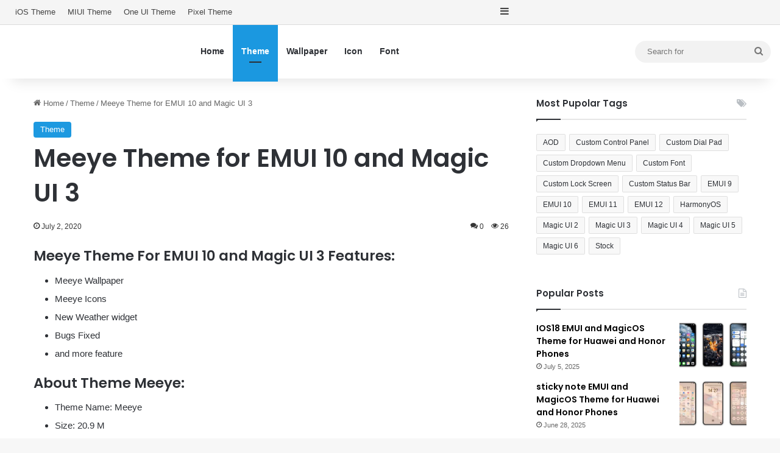

--- FILE ---
content_type: text/html; charset=UTF-8
request_url: https://www.emuitheme.com/theme/meeye-theme-for-emui-10-and-magic-ui-3/
body_size: 23847
content:
<!DOCTYPE html>
<html dir="ltr" lang="en-US" class="" data-skin="light" prefix="og: http://ogp.me/ns#">
<head>
	<meta charset="UTF-8" />
	<link rel="profile" href="https://gmpg.org/xfn/11" />
	<title>Meeye Theme for EMUI 10 and Magic UI 3 | Huawei Theme</title><link rel="stylesheet" href="https://www.emuitheme.com/wp-content/cache/min/1/d45bfb9e53f030440c2a30a67c427b35.css" media="all" data-minify="1" />
	<style>img:is([sizes="auto" i], [sizes^="auto," i]) { contain-intrinsic-size: 3000px 1500px }</style>
	
		<!-- All in One SEO 4.8.4.1 - aioseo.com -->
	<meta name="description" content="Download Meeye theme with awesome features, personalize your phone with this theme for Huawei and Honor phone with EMUI and MagicOS for free." />
	<meta name="robots" content="max-image-preview:large" />
	<meta name="author" content="hwt"/>
	<meta name="msvalidate.01" content="37AFA9895716106905BBD1AAB260A456" />
	<meta name="yandex-verification" content="2bb8cab2b967771d" />
	<meta name="keywords" content="emui 10,magic ui 3,meeye" />
	<link rel="canonical" href="https://www.emuitheme.com/theme/meeye-theme-for-emui-10-and-magic-ui-3/" />
	<meta name="generator" content="All in One SEO (AIOSEO) 4.8.4.1" />
		<meta name="twitter:card" content="summary_large_image" />
		<meta name="twitter:title" content="Meeye Theme for EMUI 10 and Magic UI 3 | Huawei Theme" />
		<meta name="twitter:description" content="Download Meeye theme with awesome features, personalize your phone with this theme for Huawei and Honor phone with EMUI and MagicOS for free." />
		<meta name="twitter:image" content="https://www.emuitheme.com/wp-content/uploads/2020/07/Meeye.jpg.webp" />
		<script type="application/ld+json" class="aioseo-schema">
			{"@context":"https:\/\/schema.org","@graph":[{"@type":"Article","@id":"https:\/\/www.emuitheme.com\/theme\/meeye-theme-for-emui-10-and-magic-ui-3\/#article","name":"Meeye Theme for EMUI 10 and Magic UI 3 | Huawei Theme","headline":"Meeye Theme for EMUI 10 and Magic UI 3","author":{"@id":"https:\/\/www.emuitheme.com\/author\/hwt\/#author"},"publisher":{"@id":"https:\/\/www.emuitheme.com\/#organization"},"image":{"@type":"ImageObject","url":"https:\/\/www.emuitheme.com\/wp-content\/uploads\/2020\/07\/Meeye.jpg.webp","width":1080,"height":1080,"caption":"Meeye EMUI Theme"},"datePublished":"2020-07-02T04:52:58+00:00","dateModified":"2025-03-19T07:30:57+00:00","inLanguage":"en-US","mainEntityOfPage":{"@id":"https:\/\/www.emuitheme.com\/theme\/meeye-theme-for-emui-10-and-magic-ui-3\/#webpage"},"isPartOf":{"@id":"https:\/\/www.emuitheme.com\/theme\/meeye-theme-for-emui-10-and-magic-ui-3\/#webpage"},"articleSection":"Theme, EMUI 10, Magic UI 3, Meeye"},{"@type":"BreadcrumbList","@id":"https:\/\/www.emuitheme.com\/theme\/meeye-theme-for-emui-10-and-magic-ui-3\/#breadcrumblist","itemListElement":[{"@type":"ListItem","@id":"https:\/\/www.emuitheme.com#listItem","position":1,"name":"Home","item":"https:\/\/www.emuitheme.com","nextItem":{"@type":"ListItem","@id":"https:\/\/www.emuitheme.com\/theme\/#listItem","name":"Theme"}},{"@type":"ListItem","@id":"https:\/\/www.emuitheme.com\/theme\/#listItem","position":2,"name":"Theme","item":"https:\/\/www.emuitheme.com\/theme\/","nextItem":{"@type":"ListItem","@id":"https:\/\/www.emuitheme.com\/theme\/meeye-theme-for-emui-10-and-magic-ui-3\/#listItem","name":"Meeye Theme for EMUI 10 and Magic UI 3"},"previousItem":{"@type":"ListItem","@id":"https:\/\/www.emuitheme.com#listItem","name":"Home"}},{"@type":"ListItem","@id":"https:\/\/www.emuitheme.com\/theme\/meeye-theme-for-emui-10-and-magic-ui-3\/#listItem","position":3,"name":"Meeye Theme for EMUI 10 and Magic UI 3","previousItem":{"@type":"ListItem","@id":"https:\/\/www.emuitheme.com\/theme\/#listItem","name":"Theme"}}]},{"@type":"Organization","@id":"https:\/\/www.emuitheme.com\/#organization","name":"Huawei Theme","description":"Free EMUI theme and MagicOS theme for Huawei and Honor phones","url":"https:\/\/www.emuitheme.com\/","logo":{"@type":"ImageObject","url":"https:\/\/www.emuitheme.com\/wp-content\/uploads\/2021\/11\/logo-mobile-retina.png","@id":"https:\/\/www.emuitheme.com\/theme\/meeye-theme-for-emui-10-and-magic-ui-3\/#organizationLogo","width":300,"height":300},"image":{"@id":"https:\/\/www.emuitheme.com\/theme\/meeye-theme-for-emui-10-and-magic-ui-3\/#organizationLogo"}},{"@type":"Person","@id":"https:\/\/www.emuitheme.com\/author\/hwt\/#author","url":"https:\/\/www.emuitheme.com\/author\/hwt\/","name":"hwt"},{"@type":"WebPage","@id":"https:\/\/www.emuitheme.com\/theme\/meeye-theme-for-emui-10-and-magic-ui-3\/#webpage","url":"https:\/\/www.emuitheme.com\/theme\/meeye-theme-for-emui-10-and-magic-ui-3\/","name":"Meeye Theme for EMUI 10 and Magic UI 3 | Huawei Theme","description":"Download Meeye theme with awesome features, personalize your phone with this theme for Huawei and Honor phone with EMUI and MagicOS for free.","inLanguage":"en-US","isPartOf":{"@id":"https:\/\/www.emuitheme.com\/#website"},"breadcrumb":{"@id":"https:\/\/www.emuitheme.com\/theme\/meeye-theme-for-emui-10-and-magic-ui-3\/#breadcrumblist"},"author":{"@id":"https:\/\/www.emuitheme.com\/author\/hwt\/#author"},"creator":{"@id":"https:\/\/www.emuitheme.com\/author\/hwt\/#author"},"image":{"@type":"ImageObject","url":"https:\/\/www.emuitheme.com\/wp-content\/uploads\/2020\/07\/Meeye.jpg.webp","@id":"https:\/\/www.emuitheme.com\/theme\/meeye-theme-for-emui-10-and-magic-ui-3\/#mainImage","width":1080,"height":1080,"caption":"Meeye EMUI Theme"},"primaryImageOfPage":{"@id":"https:\/\/www.emuitheme.com\/theme\/meeye-theme-for-emui-10-and-magic-ui-3\/#mainImage"},"datePublished":"2020-07-02T04:52:58+00:00","dateModified":"2025-03-19T07:30:57+00:00"},{"@type":"WebSite","@id":"https:\/\/www.emuitheme.com\/#website","url":"https:\/\/www.emuitheme.com\/","name":"Huawei Theme","description":"Free EMUI theme and MagicOS theme for Huawei and Honor phones","inLanguage":"en-US","publisher":{"@id":"https:\/\/www.emuitheme.com\/#organization"}}]}
		</script>
		<!-- All in One SEO -->

<link rel='dns-prefetch' href='//www.googletagmanager.com' />

<link rel="alternate" type="application/rss+xml" title="Huawei Theme &raquo; Feed" href="https://www.emuitheme.com/feed/" />
<link rel="alternate" type="application/rss+xml" title="Huawei Theme &raquo; Comments Feed" href="https://www.emuitheme.com/comments/feed/" />
<link rel="alternate" type="application/rss+xml" title="Huawei Theme &raquo; Meeye Theme for EMUI 10 and Magic UI 3 Comments Feed" href="https://www.emuitheme.com/theme/meeye-theme-for-emui-10-and-magic-ui-3/feed/" />

		<style type="text/css">
			:root{				
			--tie-preset-gradient-1: linear-gradient(135deg, rgba(6, 147, 227, 1) 0%, rgb(155, 81, 224) 100%);
			--tie-preset-gradient-2: linear-gradient(135deg, rgb(122, 220, 180) 0%, rgb(0, 208, 130) 100%);
			--tie-preset-gradient-3: linear-gradient(135deg, rgba(252, 185, 0, 1) 0%, rgba(255, 105, 0, 1) 100%);
			--tie-preset-gradient-4: linear-gradient(135deg, rgba(255, 105, 0, 1) 0%, rgb(207, 46, 46) 100%);
			--tie-preset-gradient-5: linear-gradient(135deg, rgb(238, 238, 238) 0%, rgb(169, 184, 195) 100%);
			--tie-preset-gradient-6: linear-gradient(135deg, rgb(74, 234, 220) 0%, rgb(151, 120, 209) 20%, rgb(207, 42, 186) 40%, rgb(238, 44, 130) 60%, rgb(251, 105, 98) 80%, rgb(254, 248, 76) 100%);
			--tie-preset-gradient-7: linear-gradient(135deg, rgb(255, 206, 236) 0%, rgb(152, 150, 240) 100%);
			--tie-preset-gradient-8: linear-gradient(135deg, rgb(254, 205, 165) 0%, rgb(254, 45, 45) 50%, rgb(107, 0, 62) 100%);
			--tie-preset-gradient-9: linear-gradient(135deg, rgb(255, 203, 112) 0%, rgb(199, 81, 192) 50%, rgb(65, 88, 208) 100%);
			--tie-preset-gradient-10: linear-gradient(135deg, rgb(255, 245, 203) 0%, rgb(182, 227, 212) 50%, rgb(51, 167, 181) 100%);
			--tie-preset-gradient-11: linear-gradient(135deg, rgb(202, 248, 128) 0%, rgb(113, 206, 126) 100%);
			--tie-preset-gradient-12: linear-gradient(135deg, rgb(2, 3, 129) 0%, rgb(40, 116, 252) 100%);
			--tie-preset-gradient-13: linear-gradient(135deg, #4D34FA, #ad34fa);
			--tie-preset-gradient-14: linear-gradient(135deg, #0057FF, #31B5FF);
			--tie-preset-gradient-15: linear-gradient(135deg, #FF007A, #FF81BD);
			--tie-preset-gradient-16: linear-gradient(135deg, #14111E, #4B4462);
			--tie-preset-gradient-17: linear-gradient(135deg, #F32758, #FFC581);

			
					--main-nav-background: #FFFFFF;
					--main-nav-secondry-background: rgba(0,0,0,0.03);
					--main-nav-primary-color: #0088ff;
					--main-nav-contrast-primary-color: #FFFFFF;
					--main-nav-text-color: #2c2f34;
					--main-nav-secondry-text-color: rgba(0,0,0,0.5);
					--main-nav-main-border-color: rgba(0,0,0,0.1);
					--main-nav-secondry-border-color: rgba(0,0,0,0.08);
				--tie-buttons-radius: 100px;
			}
		</style>
	
<meta property="og:title" content="Meeye Theme for EMUI 10 and Magic UI 3 - Huawei Theme" />
<meta property="og:type" content="article" />
<meta property="og:description" content="Meeye Theme For EMUI 10 and Magic UI 3 Features: Meeye Wallpaper Meeye Icons New Weather widget Bugs" />
<meta property="og:url" content="https://www.emuitheme.com/theme/meeye-theme-for-emui-10-and-magic-ui-3/" />
<meta property="og:site_name" content="Huawei Theme" />
<meta property="og:image" content="https://www.emuitheme.com/wp-content/uploads/2020/07/Meeye.jpg.webp" />
<meta name="viewport" content="width=device-width, initial-scale=1.0" />
<style id='wp-emoji-styles-inline-css' type='text/css'>

	img.wp-smiley, img.emoji {
		display: inline !important;
		border: none !important;
		box-shadow: none !important;
		height: 1em !important;
		width: 1em !important;
		margin: 0 0.07em !important;
		vertical-align: -0.1em !important;
		background: none !important;
		padding: 0 !important;
	}
</style>

<style id='wp-block-library-theme-inline-css' type='text/css'>
.wp-block-audio :where(figcaption){color:#555;font-size:13px;text-align:center}.is-dark-theme .wp-block-audio :where(figcaption){color:#ffffffa6}.wp-block-audio{margin:0 0 1em}.wp-block-code{border:1px solid #ccc;border-radius:4px;font-family:Menlo,Consolas,monaco,monospace;padding:.8em 1em}.wp-block-embed :where(figcaption){color:#555;font-size:13px;text-align:center}.is-dark-theme .wp-block-embed :where(figcaption){color:#ffffffa6}.wp-block-embed{margin:0 0 1em}.blocks-gallery-caption{color:#555;font-size:13px;text-align:center}.is-dark-theme .blocks-gallery-caption{color:#ffffffa6}:root :where(.wp-block-image figcaption){color:#555;font-size:13px;text-align:center}.is-dark-theme :root :where(.wp-block-image figcaption){color:#ffffffa6}.wp-block-image{margin:0 0 1em}.wp-block-pullquote{border-bottom:4px solid;border-top:4px solid;color:currentColor;margin-bottom:1.75em}.wp-block-pullquote cite,.wp-block-pullquote footer,.wp-block-pullquote__citation{color:currentColor;font-size:.8125em;font-style:normal;text-transform:uppercase}.wp-block-quote{border-left:.25em solid;margin:0 0 1.75em;padding-left:1em}.wp-block-quote cite,.wp-block-quote footer{color:currentColor;font-size:.8125em;font-style:normal;position:relative}.wp-block-quote:where(.has-text-align-right){border-left:none;border-right:.25em solid;padding-left:0;padding-right:1em}.wp-block-quote:where(.has-text-align-center){border:none;padding-left:0}.wp-block-quote.is-large,.wp-block-quote.is-style-large,.wp-block-quote:where(.is-style-plain){border:none}.wp-block-search .wp-block-search__label{font-weight:700}.wp-block-search__button{border:1px solid #ccc;padding:.375em .625em}:where(.wp-block-group.has-background){padding:1.25em 2.375em}.wp-block-separator.has-css-opacity{opacity:.4}.wp-block-separator{border:none;border-bottom:2px solid;margin-left:auto;margin-right:auto}.wp-block-separator.has-alpha-channel-opacity{opacity:1}.wp-block-separator:not(.is-style-wide):not(.is-style-dots){width:100px}.wp-block-separator.has-background:not(.is-style-dots){border-bottom:none;height:1px}.wp-block-separator.has-background:not(.is-style-wide):not(.is-style-dots){height:2px}.wp-block-table{margin:0 0 1em}.wp-block-table td,.wp-block-table th{word-break:normal}.wp-block-table :where(figcaption){color:#555;font-size:13px;text-align:center}.is-dark-theme .wp-block-table :where(figcaption){color:#ffffffa6}.wp-block-video :where(figcaption){color:#555;font-size:13px;text-align:center}.is-dark-theme .wp-block-video :where(figcaption){color:#ffffffa6}.wp-block-video{margin:0 0 1em}:root :where(.wp-block-template-part.has-background){margin-bottom:0;margin-top:0;padding:1.25em 2.375em}
</style>
<style id='classic-theme-styles-inline-css' type='text/css'>
/*! This file is auto-generated */
.wp-block-button__link{color:#fff;background-color:#32373c;border-radius:9999px;box-shadow:none;text-decoration:none;padding:calc(.667em + 2px) calc(1.333em + 2px);font-size:1.125em}.wp-block-file__button{background:#32373c;color:#fff;text-decoration:none}
</style>
<style id='global-styles-inline-css' type='text/css'>
:root{--wp--preset--aspect-ratio--square: 1;--wp--preset--aspect-ratio--4-3: 4/3;--wp--preset--aspect-ratio--3-4: 3/4;--wp--preset--aspect-ratio--3-2: 3/2;--wp--preset--aspect-ratio--2-3: 2/3;--wp--preset--aspect-ratio--16-9: 16/9;--wp--preset--aspect-ratio--9-16: 9/16;--wp--preset--color--black: #000000;--wp--preset--color--cyan-bluish-gray: #abb8c3;--wp--preset--color--white: #ffffff;--wp--preset--color--pale-pink: #f78da7;--wp--preset--color--vivid-red: #cf2e2e;--wp--preset--color--luminous-vivid-orange: #ff6900;--wp--preset--color--luminous-vivid-amber: #fcb900;--wp--preset--color--light-green-cyan: #7bdcb5;--wp--preset--color--vivid-green-cyan: #00d084;--wp--preset--color--pale-cyan-blue: #8ed1fc;--wp--preset--color--vivid-cyan-blue: #0693e3;--wp--preset--color--vivid-purple: #9b51e0;--wp--preset--color--global-color: #1b98e0;--wp--preset--gradient--vivid-cyan-blue-to-vivid-purple: linear-gradient(135deg,rgba(6,147,227,1) 0%,rgb(155,81,224) 100%);--wp--preset--gradient--light-green-cyan-to-vivid-green-cyan: linear-gradient(135deg,rgb(122,220,180) 0%,rgb(0,208,130) 100%);--wp--preset--gradient--luminous-vivid-amber-to-luminous-vivid-orange: linear-gradient(135deg,rgba(252,185,0,1) 0%,rgba(255,105,0,1) 100%);--wp--preset--gradient--luminous-vivid-orange-to-vivid-red: linear-gradient(135deg,rgba(255,105,0,1) 0%,rgb(207,46,46) 100%);--wp--preset--gradient--very-light-gray-to-cyan-bluish-gray: linear-gradient(135deg,rgb(238,238,238) 0%,rgb(169,184,195) 100%);--wp--preset--gradient--cool-to-warm-spectrum: linear-gradient(135deg,rgb(74,234,220) 0%,rgb(151,120,209) 20%,rgb(207,42,186) 40%,rgb(238,44,130) 60%,rgb(251,105,98) 80%,rgb(254,248,76) 100%);--wp--preset--gradient--blush-light-purple: linear-gradient(135deg,rgb(255,206,236) 0%,rgb(152,150,240) 100%);--wp--preset--gradient--blush-bordeaux: linear-gradient(135deg,rgb(254,205,165) 0%,rgb(254,45,45) 50%,rgb(107,0,62) 100%);--wp--preset--gradient--luminous-dusk: linear-gradient(135deg,rgb(255,203,112) 0%,rgb(199,81,192) 50%,rgb(65,88,208) 100%);--wp--preset--gradient--pale-ocean: linear-gradient(135deg,rgb(255,245,203) 0%,rgb(182,227,212) 50%,rgb(51,167,181) 100%);--wp--preset--gradient--electric-grass: linear-gradient(135deg,rgb(202,248,128) 0%,rgb(113,206,126) 100%);--wp--preset--gradient--midnight: linear-gradient(135deg,rgb(2,3,129) 0%,rgb(40,116,252) 100%);--wp--preset--font-size--small: 13px;--wp--preset--font-size--medium: 20px;--wp--preset--font-size--large: 36px;--wp--preset--font-size--x-large: 42px;--wp--preset--spacing--20: 0.44rem;--wp--preset--spacing--30: 0.67rem;--wp--preset--spacing--40: 1rem;--wp--preset--spacing--50: 1.5rem;--wp--preset--spacing--60: 2.25rem;--wp--preset--spacing--70: 3.38rem;--wp--preset--spacing--80: 5.06rem;--wp--preset--shadow--natural: 6px 6px 9px rgba(0, 0, 0, 0.2);--wp--preset--shadow--deep: 12px 12px 50px rgba(0, 0, 0, 0.4);--wp--preset--shadow--sharp: 6px 6px 0px rgba(0, 0, 0, 0.2);--wp--preset--shadow--outlined: 6px 6px 0px -3px rgba(255, 255, 255, 1), 6px 6px rgba(0, 0, 0, 1);--wp--preset--shadow--crisp: 6px 6px 0px rgba(0, 0, 0, 1);}:where(.is-layout-flex){gap: 0.5em;}:where(.is-layout-grid){gap: 0.5em;}body .is-layout-flex{display: flex;}.is-layout-flex{flex-wrap: wrap;align-items: center;}.is-layout-flex > :is(*, div){margin: 0;}body .is-layout-grid{display: grid;}.is-layout-grid > :is(*, div){margin: 0;}:where(.wp-block-columns.is-layout-flex){gap: 2em;}:where(.wp-block-columns.is-layout-grid){gap: 2em;}:where(.wp-block-post-template.is-layout-flex){gap: 1.25em;}:where(.wp-block-post-template.is-layout-grid){gap: 1.25em;}.has-black-color{color: var(--wp--preset--color--black) !important;}.has-cyan-bluish-gray-color{color: var(--wp--preset--color--cyan-bluish-gray) !important;}.has-white-color{color: var(--wp--preset--color--white) !important;}.has-pale-pink-color{color: var(--wp--preset--color--pale-pink) !important;}.has-vivid-red-color{color: var(--wp--preset--color--vivid-red) !important;}.has-luminous-vivid-orange-color{color: var(--wp--preset--color--luminous-vivid-orange) !important;}.has-luminous-vivid-amber-color{color: var(--wp--preset--color--luminous-vivid-amber) !important;}.has-light-green-cyan-color{color: var(--wp--preset--color--light-green-cyan) !important;}.has-vivid-green-cyan-color{color: var(--wp--preset--color--vivid-green-cyan) !important;}.has-pale-cyan-blue-color{color: var(--wp--preset--color--pale-cyan-blue) !important;}.has-vivid-cyan-blue-color{color: var(--wp--preset--color--vivid-cyan-blue) !important;}.has-vivid-purple-color{color: var(--wp--preset--color--vivid-purple) !important;}.has-black-background-color{background-color: var(--wp--preset--color--black) !important;}.has-cyan-bluish-gray-background-color{background-color: var(--wp--preset--color--cyan-bluish-gray) !important;}.has-white-background-color{background-color: var(--wp--preset--color--white) !important;}.has-pale-pink-background-color{background-color: var(--wp--preset--color--pale-pink) !important;}.has-vivid-red-background-color{background-color: var(--wp--preset--color--vivid-red) !important;}.has-luminous-vivid-orange-background-color{background-color: var(--wp--preset--color--luminous-vivid-orange) !important;}.has-luminous-vivid-amber-background-color{background-color: var(--wp--preset--color--luminous-vivid-amber) !important;}.has-light-green-cyan-background-color{background-color: var(--wp--preset--color--light-green-cyan) !important;}.has-vivid-green-cyan-background-color{background-color: var(--wp--preset--color--vivid-green-cyan) !important;}.has-pale-cyan-blue-background-color{background-color: var(--wp--preset--color--pale-cyan-blue) !important;}.has-vivid-cyan-blue-background-color{background-color: var(--wp--preset--color--vivid-cyan-blue) !important;}.has-vivid-purple-background-color{background-color: var(--wp--preset--color--vivid-purple) !important;}.has-black-border-color{border-color: var(--wp--preset--color--black) !important;}.has-cyan-bluish-gray-border-color{border-color: var(--wp--preset--color--cyan-bluish-gray) !important;}.has-white-border-color{border-color: var(--wp--preset--color--white) !important;}.has-pale-pink-border-color{border-color: var(--wp--preset--color--pale-pink) !important;}.has-vivid-red-border-color{border-color: var(--wp--preset--color--vivid-red) !important;}.has-luminous-vivid-orange-border-color{border-color: var(--wp--preset--color--luminous-vivid-orange) !important;}.has-luminous-vivid-amber-border-color{border-color: var(--wp--preset--color--luminous-vivid-amber) !important;}.has-light-green-cyan-border-color{border-color: var(--wp--preset--color--light-green-cyan) !important;}.has-vivid-green-cyan-border-color{border-color: var(--wp--preset--color--vivid-green-cyan) !important;}.has-pale-cyan-blue-border-color{border-color: var(--wp--preset--color--pale-cyan-blue) !important;}.has-vivid-cyan-blue-border-color{border-color: var(--wp--preset--color--vivid-cyan-blue) !important;}.has-vivid-purple-border-color{border-color: var(--wp--preset--color--vivid-purple) !important;}.has-vivid-cyan-blue-to-vivid-purple-gradient-background{background: var(--wp--preset--gradient--vivid-cyan-blue-to-vivid-purple) !important;}.has-light-green-cyan-to-vivid-green-cyan-gradient-background{background: var(--wp--preset--gradient--light-green-cyan-to-vivid-green-cyan) !important;}.has-luminous-vivid-amber-to-luminous-vivid-orange-gradient-background{background: var(--wp--preset--gradient--luminous-vivid-amber-to-luminous-vivid-orange) !important;}.has-luminous-vivid-orange-to-vivid-red-gradient-background{background: var(--wp--preset--gradient--luminous-vivid-orange-to-vivid-red) !important;}.has-very-light-gray-to-cyan-bluish-gray-gradient-background{background: var(--wp--preset--gradient--very-light-gray-to-cyan-bluish-gray) !important;}.has-cool-to-warm-spectrum-gradient-background{background: var(--wp--preset--gradient--cool-to-warm-spectrum) !important;}.has-blush-light-purple-gradient-background{background: var(--wp--preset--gradient--blush-light-purple) !important;}.has-blush-bordeaux-gradient-background{background: var(--wp--preset--gradient--blush-bordeaux) !important;}.has-luminous-dusk-gradient-background{background: var(--wp--preset--gradient--luminous-dusk) !important;}.has-pale-ocean-gradient-background{background: var(--wp--preset--gradient--pale-ocean) !important;}.has-electric-grass-gradient-background{background: var(--wp--preset--gradient--electric-grass) !important;}.has-midnight-gradient-background{background: var(--wp--preset--gradient--midnight) !important;}.has-small-font-size{font-size: var(--wp--preset--font-size--small) !important;}.has-medium-font-size{font-size: var(--wp--preset--font-size--medium) !important;}.has-large-font-size{font-size: var(--wp--preset--font-size--large) !important;}.has-x-large-font-size{font-size: var(--wp--preset--font-size--x-large) !important;}
:where(.wp-block-post-template.is-layout-flex){gap: 1.25em;}:where(.wp-block-post-template.is-layout-grid){gap: 1.25em;}
:where(.wp-block-columns.is-layout-flex){gap: 2em;}:where(.wp-block-columns.is-layout-grid){gap: 2em;}
:root :where(.wp-block-pullquote){font-size: 1.5em;line-height: 1.6;}
</style>






<link rel='stylesheet' id='tie-css-print-css' href='https://www.emuitheme.com/wp-content/themes/jannah/assets/css/print.css?ver=7.5.1' type='text/css' media='print' />
<style id='tie-css-print-inline-css' type='text/css'>
.wf-active .logo-text,.wf-active h1,.wf-active h2,.wf-active h3,.wf-active h4,.wf-active h5,.wf-active h6,.wf-active .the-subtitle{font-family: 'Poppins';}:root:root{--brand-color: #1b98e0;--dark-brand-color: #0066ae;--bright-color: #FFFFFF;--base-color: #2c2f34;}#reading-position-indicator{box-shadow: 0 0 10px rgba( 27,152,224,0.7);}:root:root{--brand-color: #1b98e0;--dark-brand-color: #0066ae;--bright-color: #FFFFFF;--base-color: #2c2f34;}#reading-position-indicator{box-shadow: 0 0 10px rgba( 27,152,224,0.7);}#tie-container a.post-title:hover,#tie-container .post-title a:hover,#tie-container .thumb-overlay .thumb-title a:hover{background-size: 100% 2px;text-decoration: none !important;}a.post-title,.post-title a{background-image: linear-gradient(to bottom,#000 0%,#000 98%);background-size: 0 1px;background-repeat: no-repeat;background-position: left 100%;color: #000;}.dark-skin a.post-title,.dark-skin .post-title a{color: #fff;background-image: linear-gradient(to bottom,#fff 0%,#fff 98%);}#top-nav,#top-nav .sub-menu,#top-nav .comp-sub-menu,#top-nav .ticker-content,#top-nav .ticker-swipe,.top-nav-boxed #top-nav .topbar-wrapper,.top-nav-dark .top-menu ul,#autocomplete-suggestions.search-in-top-nav{background-color : #f5f5f5;}#top-nav *,#autocomplete-suggestions.search-in-top-nav{border-color: rgba( #000000,0.08);}#top-nav .icon-basecloud-bg:after{color: #f5f5f5;}#top-nav a:not(:hover),#top-nav input,#top-nav #search-submit,#top-nav .fa-spinner,#top-nav .dropdown-social-icons li a span,#top-nav .components > li .social-link:not(:hover) span,#autocomplete-suggestions.search-in-top-nav a{color: #444444;}#top-nav input::-moz-placeholder{color: #444444;}#top-nav input:-moz-placeholder{color: #444444;}#top-nav input:-ms-input-placeholder{color: #444444;}#top-nav input::-webkit-input-placeholder{color: #444444;}#top-nav,.search-in-top-nav{--tie-buttons-color: #1b98e0;--tie-buttons-border-color: #1b98e0;--tie-buttons-text: #FFFFFF;--tie-buttons-hover-color: #007ac2;}#top-nav a:hover,#top-nav .menu li:hover > a,#top-nav .menu > .tie-current-menu > a,#top-nav .components > li:hover > a,#top-nav .components #search-submit:hover,#autocomplete-suggestions.search-in-top-nav .post-title a:hover{color: #1b98e0;}#top-nav,#top-nav .comp-sub-menu,#top-nav .tie-weather-widget{color: #777777;}#autocomplete-suggestions.search-in-top-nav .post-meta,#autocomplete-suggestions.search-in-top-nav .post-meta a:not(:hover){color: rgba( 119,119,119,0.7 );}#top-nav .weather-icon .icon-cloud,#top-nav .weather-icon .icon-basecloud-bg,#top-nav .weather-icon .icon-cloud-behind{color: #777777 !important;}#footer{background-color: #444444;}#site-info{background-color: #ffffff;}#footer .posts-list-counter .posts-list-items li.widget-post-list:before{border-color: #444444;}#footer .timeline-widget a .date:before{border-color: rgba(68,68,68,0.8);}#footer .footer-boxed-widget-area,#footer textarea,#footer input:not([type=submit]),#footer select,#footer code,#footer kbd,#footer pre,#footer samp,#footer .show-more-button,#footer .slider-links .tie-slider-nav span,#footer #wp-calendar,#footer #wp-calendar tbody td,#footer #wp-calendar thead th,#footer .widget.buddypress .item-options a{border-color: rgba(255,255,255,0.1);}#footer .social-statistics-widget .white-bg li.social-icons-item a,#footer .widget_tag_cloud .tagcloud a,#footer .latest-tweets-widget .slider-links .tie-slider-nav span,#footer .widget_layered_nav_filters a{border-color: rgba(255,255,255,0.1);}#footer .social-statistics-widget .white-bg li:before{background: rgba(255,255,255,0.1);}.site-footer #wp-calendar tbody td{background: rgba(255,255,255,0.02);}#footer .white-bg .social-icons-item a span.followers span,#footer .circle-three-cols .social-icons-item a .followers-num,#footer .circle-three-cols .social-icons-item a .followers-name{color: rgba(255,255,255,0.8);}#footer .timeline-widget ul:before,#footer .timeline-widget a:not(:hover) .date:before{background-color: #262626;}#footer .widget-title,#footer .widget-title a:not(:hover){color: #dddddd;}#footer,#footer textarea,#footer input:not([type='submit']),#footer select,#footer #wp-calendar tbody,#footer .tie-slider-nav li span:not(:hover),#footer .widget_categories li a:before,#footer .widget_product_categories li a:before,#footer .widget_layered_nav li a:before,#footer .widget_archive li a:before,#footer .widget_nav_menu li a:before,#footer .widget_meta li a:before,#footer .widget_pages li a:before,#footer .widget_recent_entries li a:before,#footer .widget_display_forums li a:before,#footer .widget_display_views li a:before,#footer .widget_rss li a:before,#footer .widget_display_stats dt:before,#footer .subscribe-widget-content h3,#footer .about-author .social-icons a:not(:hover) span{color: #aaaaaa;}#footer post-widget-body .meta-item,#footer .post-meta,#footer .stream-title,#footer.dark-skin .timeline-widget .date,#footer .wp-caption .wp-caption-text,#footer .rss-date{color: rgba(170,170,170,0.7);}#footer input::-moz-placeholder{color: #aaaaaa;}#footer input:-moz-placeholder{color: #aaaaaa;}#footer input:-ms-input-placeholder{color: #aaaaaa;}#footer input::-webkit-input-placeholder{color: #aaaaaa;}#site-info,#site-info ul.social-icons li a:not(:hover) span{color: #999999;}#footer .site-info a:not(:hover){color: #666666;}.meta-views.meta-item .tie-icon-fire:before{content: "\f06e" !important;}
</style>
<style id='rocket-lazyload-inline-css' type='text/css'>
.rll-youtube-player{position:relative;padding-bottom:56.23%;height:0;overflow:hidden;max-width:100%;}.rll-youtube-player iframe{position:absolute;top:0;left:0;width:100%;height:100%;z-index:100;background:0 0}.rll-youtube-player img{bottom:0;display:block;left:0;margin:auto;max-width:100%;width:100%;position:absolute;right:0;top:0;border:none;height:auto;cursor:pointer;-webkit-transition:.4s all;-moz-transition:.4s all;transition:.4s all}.rll-youtube-player img:hover{-webkit-filter:brightness(75%)}.rll-youtube-player .play{height:72px;width:72px;left:50%;top:50%;margin-left:-36px;margin-top:-36px;position:absolute;background:url(https://www.emuitheme.com/wp-content/plugins/wp-rocket/assets/img/youtube.png) no-repeat;cursor:pointer}
</style>
<script type="1ba0b7f9885ce1bc15232df0-text/javascript" src="https://www.emuitheme.com/wp-includes/js/jquery/jquery.min.js?ver=3.7.1" id="jquery-core-js"></script>

<!-- Google tag (gtag.js) snippet added by Site Kit -->

<!-- Google Analytics snippet added by Site Kit -->
<script data-rocketlazyloadscript='https://www.emuitheme.com/wp-content/cache/busting/1/gtm-22a6ca032086c8c6d35b65d61fd6b1b5.js' data-no-minify="1" type="1ba0b7f9885ce1bc15232df0-text/javascript" id="google_gtagjs-js" async></script>
<script data-rocketlazyloadscript='[data-uri]' type="1ba0b7f9885ce1bc15232df0-text/javascript" id="google_gtagjs-js-after"></script>

<!-- End Google tag (gtag.js) snippet added by Site Kit -->
<link rel="https://api.w.org/" href="https://www.emuitheme.com/wp-json/" /><link rel="alternate" title="JSON" type="application/json" href="https://www.emuitheme.com/wp-json/wp/v2/posts/768" /><link rel="EditURI" type="application/rsd+xml" title="RSD" href="https://www.emuitheme.com/xmlrpc.php?rsd" />
<meta name="generator" content="WordPress 6.8.3" />
<link rel='shortlink' href='https://www.emuitheme.com/?p=768' />
<link rel="alternate" title="oEmbed (JSON)" type="application/json+oembed" href="https://www.emuitheme.com/wp-json/oembed/1.0/embed?url=https%3A%2F%2Fwww.emuitheme.com%2Ftheme%2Fmeeye-theme-for-emui-10-and-magic-ui-3%2F" />
<link rel="alternate" title="oEmbed (XML)" type="text/xml+oembed" href="https://www.emuitheme.com/wp-json/oembed/1.0/embed?url=https%3A%2F%2Fwww.emuitheme.com%2Ftheme%2Fmeeye-theme-for-emui-10-and-magic-ui-3%2F&#038;format=xml" />
<meta name="generator" content="Site Kit by Google 1.157.0" /> <meta name="description" content="Meeye Theme For EMUI 10 and Magic UI 3 Features: Meeye Wallpaper Meeye Icons New Weather widget Bugs Fixed and more feature About Theme Meeye: Theme N" /><meta http-equiv="X-UA-Compatible" content="IE=edge"><script data-rocketlazyloadscript='https://pagead2.googlesyndication.com/pagead/js/adsbygoogle.js?client=ca-pub-1506398610692774' async crossorigin="anonymous" type="1ba0b7f9885ce1bc15232df0-text/javascript"></script>
<link rel="icon" href="https://www.emuitheme.com/wp-content/uploads/2021/10/cropped-favicon-32x32.png" sizes="32x32" />
<link rel="icon" href="https://www.emuitheme.com/wp-content/uploads/2021/10/cropped-favicon-192x192.png" sizes="192x192" />
<link rel="apple-touch-icon" href="https://www.emuitheme.com/wp-content/uploads/2021/10/cropped-favicon-180x180.png" />
<meta name="msapplication-TileImage" content="https://www.emuitheme.com/wp-content/uploads/2021/10/cropped-favicon-270x270.png" />
<noscript><style id="rocket-lazyload-nojs-css">.rll-youtube-player, [data-lazy-src]{display:none !important;}</style></noscript></head>

<body id="tie-body" class="wp-singular post-template-default single single-post postid-768 single-format-standard wp-theme-jannah wrapper-has-shadow block-head-1 magazine2 is-thumb-overlay-disabled is-desktop is-header-layout-4 sidebar-right has-sidebar post-layout-1 narrow-title-narrow-media is-standard-format has-mobile-share">



<div class="background-overlay">

	<div id="tie-container" class="site tie-container">

		
		<div id="tie-wrapper">

			
<header id="theme-header" class="theme-header header-layout-4 header-layout-1 main-nav-light main-nav-default-light main-nav-below no-stream-item top-nav-active top-nav-light top-nav-default-light top-nav-above has-shadow is-stretch-header has-normal-width-logo mobile-header-default">
	
<nav id="top-nav"  class="has-menu-components top-nav header-nav" aria-label="Secondary Navigation">
	<div class="container">
		<div class="topbar-wrapper">

			
			<div class="tie-alignleft">
				<div class="top-menu header-menu"><ul id="menu-2nd-menu" class="menu"><li id="menu-item-12923" class="menu-item menu-item-type-taxonomy menu-item-object-post_tag menu-item-12923"><a href="https://www.emuitheme.com/tag/ios/">iOS Theme</a></li>
<li id="menu-item-12925" class="menu-item menu-item-type-taxonomy menu-item-object-post_tag menu-item-12925"><a href="https://www.emuitheme.com/tag/miui/">MIUI Theme</a></li>
<li id="menu-item-12926" class="menu-item menu-item-type-taxonomy menu-item-object-post_tag menu-item-12926"><a href="https://www.emuitheme.com/tag/one-ui/">One UI Theme</a></li>
<li id="menu-item-12924" class="menu-item menu-item-type-taxonomy menu-item-object-post_tag menu-item-12924"><a href="https://www.emuitheme.com/tag/pixel/">Pixel Theme</a></li>
</ul></div>			</div><!-- .tie-alignleft /-->

			<div class="tie-alignright">
				<ul class="components">	<li class="side-aside-nav-icon menu-item custom-menu-link">
		<a href="#">
			<span class="tie-icon-navicon" aria-hidden="true"></span>
			<span class="screen-reader-text">Sidebar</span>
		</a>
	</li>
	</ul><!-- Components -->			</div><!-- .tie-alignright /-->

		</div><!-- .topbar-wrapper /-->
	</div><!-- .container /-->
</nav><!-- #top-nav /-->

<div class="main-nav-wrapper">
	<nav id="main-nav"  class="main-nav header-nav menu-style-default menu-style-solid-bg" style="line-height:89px" aria-label="Primary Navigation">
		<div class="container">

			<div class="main-menu-wrapper">

				<div id="mobile-header-components-area_1" class="mobile-header-components"><ul class="components"><li class="mobile-component_menu custom-menu-link"><a href="#" id="mobile-menu-icon" class=""><span class="tie-mobile-menu-icon nav-icon is-layout-1"></span><span class="screen-reader-text">Menu</span></a></li></ul></div>
						<div class="header-layout-1-logo" style="width:300px">
							
		<div id="logo" class="image-logo" >

			
			<a title="Huawei Theme" href="https://www.emuitheme.com/">
				
				<picture class="tie-logo-default tie-logo-picture">
					<source class="tie-logo-source-default tie-logo-source" data-lazy-srcset="https://www.emuitheme.com/wp-content/uploads/2025/03/logo@2x.png 2x, https://www.emuitheme.com/wp-content/uploads/2025/03/logo.png 1x" media="(max-width:991px)">
					<source class="tie-logo-source-default tie-logo-source" data-lazy-srcset="https://www.emuitheme.com/wp-content/uploads/2025/03/logo@2x.png 2x, https://www.emuitheme.com/wp-content/uploads/2025/03/logo.png 1x">
					<img class="tie-logo-img-default tie-logo-img" src="data:image/svg+xml,%3Csvg%20xmlns='http://www.w3.org/2000/svg'%20viewBox='0%200%20300%2049'%3E%3C/svg%3E" alt="Huawei Theme" width="300" height="49" style="max-height:49px !important; width: auto;" data-lazy-src="https://www.emuitheme.com/wp-content/uploads/2025/03/logo.png" /><noscript><img class="tie-logo-img-default tie-logo-img" src="https://www.emuitheme.com/wp-content/uploads/2025/03/logo.png" alt="Huawei Theme" width="300" height="49" style="max-height:49px !important; width: auto;" /></noscript>
				</picture>
						</a>

			
		</div><!-- #logo /-->

								</div>

						<div id="mobile-header-components-area_2" class="mobile-header-components"><ul class="components"><li class="mobile-component_search custom-menu-link">
				<a href="#" class="tie-search-trigger-mobile">
					<span class="tie-icon-search tie-search-icon" aria-hidden="true"></span>
					<span class="screen-reader-text">Search for</span>
				</a>
			</li></ul></div>
				<div id="menu-components-wrap">

					
					<div class="main-menu main-menu-wrap">
						<div id="main-nav-menu" class="main-menu header-menu"><ul id="menu-main-menu" class="menu"><li id="menu-item-12918" class="menu-item menu-item-type-custom menu-item-object-custom menu-item-home menu-item-12918"><a href="https://www.emuitheme.com/">Home</a></li>
<li id="menu-item-12917" class="menu-item menu-item-type-taxonomy menu-item-object-category current-post-ancestor current-menu-parent current-post-parent menu-item-12917 tie-current-menu"><a href="https://www.emuitheme.com/theme/">Theme</a></li>
<li id="menu-item-12919" class="menu-item menu-item-type-taxonomy menu-item-object-category menu-item-12919"><a href="https://www.emuitheme.com/wallpaper/">Wallpaper</a></li>
<li id="menu-item-12920" class="menu-item menu-item-type-taxonomy menu-item-object-category menu-item-12920"><a href="https://www.emuitheme.com/icon/">Icon</a></li>
<li id="menu-item-12921" class="menu-item menu-item-type-taxonomy menu-item-object-category menu-item-12921"><a href="https://www.emuitheme.com/font/">Font</a></li>
</ul></div>					</div><!-- .main-menu /-->

					<ul class="components">			<li class="search-bar menu-item custom-menu-link" aria-label="Search">
				<form method="get" id="search" action="https://www.emuitheme.com/">
					<input id="search-input"  inputmode="search" type="text" name="s" title="Search for" placeholder="Search for" />
					<button id="search-submit" type="submit">
						<span class="tie-icon-search tie-search-icon" aria-hidden="true"></span>
						<span class="screen-reader-text">Search for</span>
					</button>
				</form>
			</li>
			</ul><!-- Components -->
				</div><!-- #menu-components-wrap /-->
			</div><!-- .main-menu-wrapper /-->
		</div><!-- .container /-->

			</nav><!-- #main-nav /-->
</div><!-- .main-nav-wrapper /-->

</header>

<div id="content" class="site-content container"><div id="main-content-row" class="tie-row main-content-row">

<div class="main-content tie-col-md-8 tie-col-xs-12" role="main">

	
	<article id="the-post" class="container-wrapper post-content tie-standard">

		
<header class="entry-header-outer">

	<nav id="breadcrumb"><a href="https://www.emuitheme.com/"><span class="tie-icon-home" aria-hidden="true"></span> Home</a><em class="delimiter">/</em><a href="https://www.emuitheme.com/theme/">Theme</a><em class="delimiter">/</em><span class="current">Meeye Theme for EMUI 10 and Magic UI 3</span></nav><script type="application/ld+json">{"@context":"http:\/\/schema.org","@type":"BreadcrumbList","@id":"#Breadcrumb","itemListElement":[{"@type":"ListItem","position":1,"item":{"name":"Home","@id":"https:\/\/www.emuitheme.com\/"}},{"@type":"ListItem","position":2,"item":{"name":"Theme","@id":"https:\/\/www.emuitheme.com\/theme\/"}}]}</script>
	<div class="entry-header">

		<span class="post-cat-wrap"><a class="post-cat tie-cat-2" href="https://www.emuitheme.com/theme/">Theme</a></span>
		<h1 class="post-title entry-title">
			Meeye Theme for EMUI 10 and Magic UI 3		</h1>

		<div class="single-post-meta post-meta clearfix"><span class="date meta-item tie-icon">July 2, 2020</span><div class="tie-alignright"><span class="meta-comment tie-icon meta-item fa-before">0</span><span class="meta-views meta-item "><span class="tie-icon-fire" aria-hidden="true"></span> 25 </span></div></div><!-- .post-meta -->	</div><!-- .entry-header /-->

	
	
</header><!-- .entry-header-outer /-->



		<div class="entry-content entry clearfix">

			
			
<h3 class="wp-block-heading">Meeye Theme For EMUI 10 and Magic UI 3 Features:</h3>



<ul class="wp-block-list">
<li>Meeye Wallpaper</li>



<li>Meeye Icons</li>



<li>New Weather widget</li>



<li>Bugs Fixed</li>



<li>and more feature</li>
</ul>



<h3 class="wp-block-heading">About Theme Meeye:</h3>



<ul class="wp-block-list">
<li>Theme Name: Meeye</li>



<li>Size: 20.9 M</li>



<li>Editor: 周覆大罗</li>



<li>Compatibility: EMUI 10 &amp; Magic UI 3</li>
</ul>



<h3 class="wp-block-heading">Meeye Theme ScreenShots:</h3>


<div class="wp-block-image">
<figure data-wp-context="{&quot;imageId&quot;:&quot;691ff6109603e&quot;}" data-wp-interactive="core/image" class="aligncenter size-large wp-lightbox-container"><img fetchpriority="high" decoding="async" width="441" height="441" data-wp-class--hide="state.isContentHidden" data-wp-class--show="state.isContentVisible" data-wp-init="callbacks.setButtonStyles" data-wp-on-async--click="actions.showLightbox" data-wp-on-async--load="callbacks.setButtonStyles" data-wp-on-async-window--resize="callbacks.setButtonStyles" src="data:image/svg+xml,%3Csvg%20xmlns='http://www.w3.org/2000/svg'%20viewBox='0%200%20441%20441'%3E%3C/svg%3E" alt="Meeye EMUI Theme" class="wp-image-13432" data-lazy-srcset="https://www.emuitheme.com/wp-content/uploads/2020/07/Meeye.jpg-441x441.webp 441w, https://www.emuitheme.com/wp-content/uploads/2020/07/Meeye.jpg-210x210.webp 210w, https://www.emuitheme.com/wp-content/uploads/2020/07/Meeye.jpg-768x768.webp 768w, https://www.emuitheme.com/wp-content/uploads/2020/07/Meeye.jpg.webp 1080w" data-lazy-sizes="(max-width: 441px) 100vw, 441px" data-lazy-src="https://www.emuitheme.com/wp-content/uploads/2020/07/Meeye.jpg-441x441.webp" /><noscript><img fetchpriority="high" decoding="async" width="441" height="441" data-wp-class--hide="state.isContentHidden" data-wp-class--show="state.isContentVisible" data-wp-init="callbacks.setButtonStyles" data-wp-on-async--click="actions.showLightbox" data-wp-on-async--load="callbacks.setButtonStyles" data-wp-on-async-window--resize="callbacks.setButtonStyles" src="https://www.emuitheme.com/wp-content/uploads/2020/07/Meeye.jpg-441x441.webp" alt="Meeye EMUI Theme" class="wp-image-13432" srcset="https://www.emuitheme.com/wp-content/uploads/2020/07/Meeye.jpg-441x441.webp 441w, https://www.emuitheme.com/wp-content/uploads/2020/07/Meeye.jpg-210x210.webp 210w, https://www.emuitheme.com/wp-content/uploads/2020/07/Meeye.jpg-768x768.webp 768w, https://www.emuitheme.com/wp-content/uploads/2020/07/Meeye.jpg.webp 1080w" sizes="(max-width: 441px) 100vw, 441px" /></noscript><button
			class="lightbox-trigger"
			type="button"
			aria-haspopup="dialog"
			aria-label="Enlarge"
			data-wp-init="callbacks.initTriggerButton"
			data-wp-on-async--click="actions.showLightbox"
			data-wp-style--right="state.imageButtonRight"
			data-wp-style--top="state.imageButtonTop"
		>
			<svg xmlns="http://www.w3.org/2000/svg" width="12" height="12" fill="none" viewBox="0 0 12 12">
				<path fill="#fff" d="M2 0a2 2 0 0 0-2 2v2h1.5V2a.5.5 0 0 1 .5-.5h2V0H2Zm2 10.5H2a.5.5 0 0 1-.5-.5V8H0v2a2 2 0 0 0 2 2h2v-1.5ZM8 12v-1.5h2a.5.5 0 0 0 .5-.5V8H12v2a2 2 0 0 1-2 2H8Zm2-12a2 2 0 0 1 2 2v2h-1.5V2a.5.5 0 0 0-.5-.5H8V0h2Z" />
			</svg>
		</button></figure></div>


<h3 class="wp-block-heading">Meeye Theme Download:</h3>



<p class="has-text-align-center"><div class="wp-block-button" style="text-align: center;"><a class="wp-block-button__link has-text-color has-very-dark-gray-color has-background has-vivid-green-cyan-background-color" style="border-radius: 10px;" href="https://www.mediafire.com/file/v46dtghu7s0dvu8/Meeye.hwt/file" target="_blank" rel="noreferrer noopener">Download from <strong>Mediafire</strong></a></div></p>



<p class="has-text-align-center"><div class="wp-block-button" style="text-align: center;"><a class="wp-block-button__link has-text-color has-very-dark-gray-color has-background has-vivid-green-cyan-background-color" style="border-radius: 10px;" href="https://mega.nz/file/kB5zXLaA#ta6CSSZ8igkAWyFkCbC0tumRsnYnizpzxDrvaRk0ocs" target="_blank" rel="noreferrer noopener">Download from <strong>Mega.nz</strong></a></div></p>



<h3 class="wp-block-heading">How to apply the downloaded theme file?</h3>



<h4 class="wp-block-heading">1, Open Huawei&#8217;s &#8220;Files&#8221; app</h4>



<p>For EMUI(Huawei Phone), copy the <strong>theme_name.hwt</strong> file to &#8220;Internal storage&#8212;-Huawei&#8212;-Themes&#8221; folder.</p>



<p>For Magic UI(Honor Phone), copy the <strong>theme_name.hwt</strong> file to &#8220;Internal storage&#8212;-Theme&#8221; folder.</p>



<h4 class="wp-block-heading">2, Open the &#8220;Themes&#8221; app</h4>



<p>Tap to &#8220;Me&#8212;-Themes&#8221;, back to &#8220;Me&#8212;-Themes&#8221;, Tap to &#8220;Me&#8212;-Themes&#8221; again, new theme you download appear, select it then &#8220;APPLY&#8221;.</p>



<p>If you have problem doing this, please reffer to our tutorial <a href="https://www.emuitheme.com/tutorial/how-to-manually-install-a-emui-and-magic-ui-theme/">How to manually install a EMUI &amp; Magic UI Theme?</a></p>

			<div class="post-bottom-meta post-bottom-tags post-tags-modern"><div class="post-bottom-meta-title"><span class="tie-icon-tags" aria-hidden="true"></span> Tags</div><span class="tagcloud"><a href="https://www.emuitheme.com/tag/emui-10/" rel="tag">EMUI 10</a> <a href="https://www.emuitheme.com/tag/magic-ui-3/" rel="tag">Magic UI 3</a> <a href="https://www.emuitheme.com/tag/meeye/" rel="tag">Meeye</a></span></div>
		</div><!-- .entry-content /-->

				<div id="post-extra-info">
			<div class="theiaStickySidebar">
				<div class="single-post-meta post-meta clearfix"><span class="date meta-item tie-icon">July 2, 2020</span><div class="tie-alignright"><span class="meta-comment tie-icon meta-item fa-before">0</span><span class="meta-views meta-item "><span class="tie-icon-fire" aria-hidden="true"></span> 25 </span></div></div><!-- .post-meta -->
			</div>
		</div>

		<div class="clearfix"></div>
		<script id="tie-schema-json" type="application/ld+json">{"@context":"http:\/\/schema.org","@type":"Article","dateCreated":"2020-07-02T04:52:58+00:00","datePublished":"2020-07-02T04:52:58+00:00","dateModified":"2025-03-19T07:30:57+00:00","headline":"Meeye Theme for EMUI 10 and Magic UI 3","name":"Meeye Theme for EMUI 10 and Magic UI 3","keywords":"EMUI 10,Magic UI 3,Meeye","url":"https:\/\/www.emuitheme.com\/theme\/meeye-theme-for-emui-10-and-magic-ui-3\/","description":"Meeye Theme For EMUI 10 and Magic UI 3 Features: Meeye Wallpaper Meeye Icons New Weather widget Bugs Fixed and more feature About Theme Meeye: Theme Name: Meeye Size: 20.9 M Editor: \u5468\u8986\u5927\u7f57 Compatibility","copyrightYear":"2020","articleSection":"Theme","articleBody":"\nMeeye Theme For EMUI 10 and Magic UI 3 Features:\n\n\n\n\nMeeye Wallpaper\n\n\n\nMeeye Icons\n\n\n\nNew Weather widget\n\n\n\nBugs Fixed\n\n\n\nand more feature\n\n\n\n\nAbout Theme Meeye:\n\n\n\n\nTheme Name: Meeye\n\n\n\nSize: 20.9 M\n\n\n\nEditor: \u5468\u8986\u5927\u7f57\n\n\n\nCompatibility: EMUI 10 &amp; Magic UI 3\n\n\n\n\nMeeye Theme ScreenShots:\n\n\n\n\n\n\n\nMeeye Theme Download:\n\n\n\nDownload from Mediafire\n\n\n\nDownload from Mega.nz\n\n\n\nHow to apply the downloaded theme file?\n\n\n\n1, Open Huawei's \"Files\" app\n\n\n\nFor EMUI(Huawei Phone), copy the theme_name.hwt file to \"Internal storage----Huawei----Themes\" folder.\n\n\n\nFor Magic UI(Honor Phone), copy the theme_name.hwt file to \"Internal storage----Theme\" folder.\n\n\n\n2, Open the \"Themes\" app\n\n\n\nTap to \"Me----Themes\", back to \"Me----Themes\", Tap to \"Me----Themes\" again, new theme you download appear, select it then \"APPLY\".\n\n\n\nIf you have problem doing this, please reffer to our tutorial How to manually install a EMUI &amp; Magic UI Theme?\n","publisher":{"@id":"#Publisher","@type":"Organization","name":"Huawei Theme","logo":{"@type":"ImageObject","url":"https:\/\/www.emuitheme.com\/wp-content\/uploads\/2025\/03\/logo@2x.png"}},"sourceOrganization":{"@id":"#Publisher"},"copyrightHolder":{"@id":"#Publisher"},"mainEntityOfPage":{"@type":"WebPage","@id":"https:\/\/www.emuitheme.com\/theme\/meeye-theme-for-emui-10-and-magic-ui-3\/","breadcrumb":{"@id":"#Breadcrumb"}},"author":{"@type":"Person","name":"hwt","url":"https:\/\/www.emuitheme.com\/author\/hwt\/"},"image":{"@type":"ImageObject","url":"https:\/\/www.emuitheme.com\/wp-content\/uploads\/2020\/07\/Meeye.jpg.webp","width":1200,"height":1080}}</script>

		<div id="share-buttons-bottom" class="share-buttons share-buttons-bottom">
			<div class="share-links ">
				
				<a href="https://www.facebook.com/sharer.php?u=https://www.emuitheme.com/theme/meeye-theme-for-emui-10-and-magic-ui-3/" rel="external noopener nofollow" title="Facebook" target="_blank" class="facebook-share-btn  large-share-button" data-raw="https://www.facebook.com/sharer.php?u={post_link}">
					<span class="share-btn-icon tie-icon-facebook"></span> <span class="social-text">Facebook</span>
				</a>
				<a href="https://x.com/intent/post?text=Meeye%20Theme%20for%20EMUI%2010%20and%20Magic%20UI%203&#038;url=https://www.emuitheme.com/theme/meeye-theme-for-emui-10-and-magic-ui-3/" rel="external noopener nofollow" title="X" target="_blank" class="twitter-share-btn  large-share-button" data-raw="https://x.com/intent/post?text={post_title}&amp;url={post_link}">
					<span class="share-btn-icon tie-icon-twitter"></span> <span class="social-text">X</span>
				</a>
				<a href="https://www.linkedin.com/shareArticle?mini=true&#038;url=https://www.emuitheme.com/theme/meeye-theme-for-emui-10-and-magic-ui-3/&#038;title=Meeye%20Theme%20for%20EMUI%2010%20and%20Magic%20UI%203" rel="external noopener nofollow" title="LinkedIn" target="_blank" class="linkedin-share-btn " data-raw="https://www.linkedin.com/shareArticle?mini=true&amp;url={post_full_link}&amp;title={post_title}">
					<span class="share-btn-icon tie-icon-linkedin"></span> <span class="screen-reader-text">LinkedIn</span>
				</a>
				<a href="https://www.tumblr.com/share/link?url=https://www.emuitheme.com/theme/meeye-theme-for-emui-10-and-magic-ui-3/&#038;name=Meeye%20Theme%20for%20EMUI%2010%20and%20Magic%20UI%203" rel="external noopener nofollow" title="Tumblr" target="_blank" class="tumblr-share-btn " data-raw="https://www.tumblr.com/share/link?url={post_link}&amp;name={post_title}">
					<span class="share-btn-icon tie-icon-tumblr"></span> <span class="screen-reader-text">Tumblr</span>
				</a>
				<a href="https://pinterest.com/pin/create/button/?url=https://www.emuitheme.com/theme/meeye-theme-for-emui-10-and-magic-ui-3/&#038;description=Meeye%20Theme%20for%20EMUI%2010%20and%20Magic%20UI%203&#038;media=https://www.emuitheme.com/wp-content/uploads/2020/07/Meeye.jpg.webp" rel="external noopener nofollow" title="Pinterest" target="_blank" class="pinterest-share-btn " data-raw="https://pinterest.com/pin/create/button/?url={post_link}&amp;description={post_title}&amp;media={post_img}">
					<span class="share-btn-icon tie-icon-pinterest"></span> <span class="screen-reader-text">Pinterest</span>
				</a>
				<a href="https://reddit.com/submit?url=https://www.emuitheme.com/theme/meeye-theme-for-emui-10-and-magic-ui-3/&#038;title=Meeye%20Theme%20for%20EMUI%2010%20and%20Magic%20UI%203" rel="external noopener nofollow" title="Reddit" target="_blank" class="reddit-share-btn " data-raw="https://reddit.com/submit?url={post_link}&amp;title={post_title}">
					<span class="share-btn-icon tie-icon-reddit"></span> <span class="screen-reader-text">Reddit</span>
				</a>
				<a href="https://vk.com/share.php?url=https://www.emuitheme.com/theme/meeye-theme-for-emui-10-and-magic-ui-3/" rel="external noopener nofollow" title="VKontakte" target="_blank" class="vk-share-btn " data-raw="https://vk.com/share.php?url={post_link}">
					<span class="share-btn-icon tie-icon-vk"></span> <span class="screen-reader-text">VKontakte</span>
				</a>
				<a href="/cdn-cgi/l/email-protection#[base64]" rel="external noopener nofollow" title="Share via Email" target="_blank" class="email-share-btn " data-raw="mailto:?subject={post_title}&amp;body={post_link}">
					<span class="share-btn-icon tie-icon-envelope"></span> <span class="screen-reader-text">Share via Email</span>
				</a>
				<a href="#" rel="external noopener nofollow" title="Print" target="_blank" class="print-share-btn " data-raw="#">
					<span class="share-btn-icon tie-icon-print"></span> <span class="screen-reader-text">Print</span>
				</a>			</div><!-- .share-links /-->
		</div><!-- .share-buttons /-->

		
	</article><!-- #the-post /-->

	
	<div class="post-components">

		<div class="prev-next-post-nav container-wrapper media-overlay">
			<div class="tie-col-xs-6 prev-post">
				<a data-bg="https://www.emuitheme.com/wp-content/uploads/2020/07/iOS-Theme-by-Yanxiao.jpg-390x220.webp" href="https://www.emuitheme.com/theme/ios-theme-by-yanxiao-for-emui-10-and-magic-ui-3/" style="" class="post-thumb rocket-lazyload" rel="prev">
					<div class="post-thumb-overlay-wrap">
						<div class="post-thumb-overlay">
							<span class="tie-icon tie-media-icon"></span>
							<span class="screen-reader-text">iOS Theme by Yanxiao for EMUI 10 and Magic UI 3</span>
						</div>
					</div>
				</a>

				<a href="https://www.emuitheme.com/theme/ios-theme-by-yanxiao-for-emui-10-and-magic-ui-3/" rel="prev">
					<h3 class="post-title">iOS Theme by Yanxiao for EMUI 10 and Magic UI 3</h3>
				</a>
			</div>

			
			<div class="tie-col-xs-6 next-post">
				<a data-bg="https://www.emuitheme.com/wp-content/uploads/2020/07/Redmi-9A-Wallpaper.jpg-390x220.webp" href="https://www.emuitheme.com/wallpaper/redmi-9a-9c-stock-wallpapers-download/" style="" class="post-thumb rocket-lazyload" rel="next">
					<div class="post-thumb-overlay-wrap">
						<div class="post-thumb-overlay">
							<span class="tie-icon tie-media-icon"></span>
							<span class="screen-reader-text">Redmi 9A & 9C Stock Wallpapers Download</span>
						</div>
					</div>
				</a>

				<a href="https://www.emuitheme.com/wallpaper/redmi-9a-9c-stock-wallpapers-download/" rel="next">
					<h3 class="post-title">Redmi 9A & 9C Stock Wallpapers Download</h3>
				</a>
			</div>

			</div><!-- .prev-next-post-nav /-->
	

				<div id="related-posts" class="container-wrapper">

					<div class="mag-box-title the-global-title">
						<h3>Related Articles</h3>
					</div>

					<div class="related-posts-list">

					
							<div class="related-item tie-standard">

								
			<a aria-label="Pink Peach Cat Theme for Huawei EMUI 11/10/9" href="https://www.emuitheme.com/theme/pink-peach-cat-theme-for-huawei-emui-11-10-9/" class="post-thumb"><img width="390" height="220" src="data:image/svg+xml,%3Csvg%20xmlns='http://www.w3.org/2000/svg'%20viewBox='0%200%20390%20220'%3E%3C/svg%3E" class="attachment-jannah-image-large size-jannah-image-large wp-post-image" alt="Pink Peach Cat EMUI Theme" decoding="async" data-lazy-src="https://www.emuitheme.com/wp-content/uploads/2021/02/Pink-Peach-Cat.jpg-390x220.webp" /><noscript><img width="390" height="220" src="https://www.emuitheme.com/wp-content/uploads/2021/02/Pink-Peach-Cat.jpg-390x220.webp" class="attachment-jannah-image-large size-jannah-image-large wp-post-image" alt="Pink Peach Cat EMUI Theme" decoding="async" /></noscript></a>
								<h3 class="post-title"><a href="https://www.emuitheme.com/theme/pink-peach-cat-theme-for-huawei-emui-11-10-9/">Pink Peach Cat Theme for Huawei EMUI 11/10/9</a></h3>

								<div class="post-meta clearfix"><span class="date meta-item tie-icon">February 2, 2021</span></div><!-- .post-meta -->							</div><!-- .related-item /-->

						
							<div class="related-item tie-standard">

								
			<a aria-label="Mr Bean Mouse Theme for EMUI 10/9 and Magic UI 3/2" href="https://www.emuitheme.com/theme/mr-bean-mouse-theme-for-emui-10-9-and-magic-ui-3-2/" class="post-thumb"><img width="390" height="220" src="data:image/svg+xml,%3Csvg%20xmlns='http://www.w3.org/2000/svg'%20viewBox='0%200%20390%20220'%3E%3C/svg%3E" class="attachment-jannah-image-large size-jannah-image-large wp-post-image" alt="Mr Bean Mouse EMUI Theme" decoding="async" data-lazy-src="https://www.emuitheme.com/wp-content/uploads/2020/07/Mr-Bean-Mouse.jpg-390x220.webp" /><noscript><img width="390" height="220" src="https://www.emuitheme.com/wp-content/uploads/2020/07/Mr-Bean-Mouse.jpg-390x220.webp" class="attachment-jannah-image-large size-jannah-image-large wp-post-image" alt="Mr Bean Mouse EMUI Theme" decoding="async" /></noscript></a>
								<h3 class="post-title"><a href="https://www.emuitheme.com/theme/mr-bean-mouse-theme-for-emui-10-9-and-magic-ui-3-2/">Mr Bean Mouse Theme for EMUI 10/9 and Magic UI 3/2</a></h3>

								<div class="post-meta clearfix"><span class="date meta-item tie-icon">July 25, 2020</span></div><!-- .post-meta -->							</div><!-- .related-item /-->

						
							<div class="related-item tie-standard">

								
			<a aria-label="Lucency Jade Theme for Huawei EMUI 12/11/10/9 and HarmonyOS" href="https://www.emuitheme.com/theme/lucency-jade-theme-for-huawei-emui-12-11-10-9-and-harmonyos/" class="post-thumb"><img width="390" height="220" src="data:image/svg+xml,%3Csvg%20xmlns='http://www.w3.org/2000/svg'%20viewBox='0%200%20390%20220'%3E%3C/svg%3E" class="attachment-jannah-image-large size-jannah-image-large wp-post-image" alt="Lucency Jade EMUI Theme" decoding="async" data-lazy-srcset="https://www.emuitheme.com/wp-content/uploads/2021/08/Lucency-Jade.jpg-390x220.webp 390w, https://www.emuitheme.com/wp-content/uploads/2021/08/Lucency-Jade.jpg-357x201.webp 357w, https://www.emuitheme.com/wp-content/uploads/2021/08/Lucency-Jade.jpg-750x422.webp 750w, https://www.emuitheme.com/wp-content/uploads/2021/08/Lucency-Jade.jpg-768x432.webp 768w, https://www.emuitheme.com/wp-content/uploads/2021/08/Lucency-Jade.jpg-1536x864.webp 1536w, https://www.emuitheme.com/wp-content/uploads/2021/08/Lucency-Jade.jpg.webp 1920w" data-lazy-sizes="(max-width: 390px) 100vw, 390px" data-lazy-src="https://www.emuitheme.com/wp-content/uploads/2021/08/Lucency-Jade.jpg-390x220.webp" /><noscript><img width="390" height="220" src="https://www.emuitheme.com/wp-content/uploads/2021/08/Lucency-Jade.jpg-390x220.webp" class="attachment-jannah-image-large size-jannah-image-large wp-post-image" alt="Lucency Jade EMUI Theme" decoding="async" srcset="https://www.emuitheme.com/wp-content/uploads/2021/08/Lucency-Jade.jpg-390x220.webp 390w, https://www.emuitheme.com/wp-content/uploads/2021/08/Lucency-Jade.jpg-357x201.webp 357w, https://www.emuitheme.com/wp-content/uploads/2021/08/Lucency-Jade.jpg-750x422.webp 750w, https://www.emuitheme.com/wp-content/uploads/2021/08/Lucency-Jade.jpg-768x432.webp 768w, https://www.emuitheme.com/wp-content/uploads/2021/08/Lucency-Jade.jpg-1536x864.webp 1536w, https://www.emuitheme.com/wp-content/uploads/2021/08/Lucency-Jade.jpg.webp 1920w" sizes="(max-width: 390px) 100vw, 390px" /></noscript></a>
								<h3 class="post-title"><a href="https://www.emuitheme.com/theme/lucency-jade-theme-for-huawei-emui-12-11-10-9-and-harmonyos/">Lucency Jade Theme for Huawei EMUI 12/11/10/9 and HarmonyOS</a></h3>

								<div class="post-meta clearfix"><span class="date meta-item tie-icon">August 31, 2021</span></div><!-- .post-meta -->							</div><!-- .related-item /-->

						
							<div class="related-item tie-standard">

								
			<a aria-label="JOI Pro Theme for Huawei HarmonyOS and EMUI 11/10/9" href="https://www.emuitheme.com/theme/joi-pro-theme-for-huawei-harmonyos-and-emui-11-10-9/" class="post-thumb"><img width="390" height="220" src="data:image/svg+xml,%3Csvg%20xmlns='http://www.w3.org/2000/svg'%20viewBox='0%200%20390%20220'%3E%3C/svg%3E" class="attachment-jannah-image-large size-jannah-image-large wp-post-image" alt="JOI Pro EMUI Theme" decoding="async" data-lazy-srcset="https://www.emuitheme.com/wp-content/uploads/2021/07/JOI-Pro.jpg-390x220.webp 390w, https://www.emuitheme.com/wp-content/uploads/2021/07/JOI-Pro.jpg-357x201.webp 357w, https://www.emuitheme.com/wp-content/uploads/2021/07/JOI-Pro.jpg-750x422.webp 750w, https://www.emuitheme.com/wp-content/uploads/2021/07/JOI-Pro.jpg-768x432.webp 768w, https://www.emuitheme.com/wp-content/uploads/2021/07/JOI-Pro.jpg-1536x864.webp 1536w, https://www.emuitheme.com/wp-content/uploads/2021/07/JOI-Pro.jpg.webp 1920w" data-lazy-sizes="(max-width: 390px) 100vw, 390px" data-lazy-src="https://www.emuitheme.com/wp-content/uploads/2021/07/JOI-Pro.jpg-390x220.webp" /><noscript><img width="390" height="220" src="https://www.emuitheme.com/wp-content/uploads/2021/07/JOI-Pro.jpg-390x220.webp" class="attachment-jannah-image-large size-jannah-image-large wp-post-image" alt="JOI Pro EMUI Theme" decoding="async" srcset="https://www.emuitheme.com/wp-content/uploads/2021/07/JOI-Pro.jpg-390x220.webp 390w, https://www.emuitheme.com/wp-content/uploads/2021/07/JOI-Pro.jpg-357x201.webp 357w, https://www.emuitheme.com/wp-content/uploads/2021/07/JOI-Pro.jpg-750x422.webp 750w, https://www.emuitheme.com/wp-content/uploads/2021/07/JOI-Pro.jpg-768x432.webp 768w, https://www.emuitheme.com/wp-content/uploads/2021/07/JOI-Pro.jpg-1536x864.webp 1536w, https://www.emuitheme.com/wp-content/uploads/2021/07/JOI-Pro.jpg.webp 1920w" sizes="(max-width: 390px) 100vw, 390px" /></noscript></a>
								<h3 class="post-title"><a href="https://www.emuitheme.com/theme/joi-pro-theme-for-huawei-harmonyos-and-emui-11-10-9/">JOI Pro Theme for Huawei HarmonyOS and EMUI 11/10/9</a></h3>

								<div class="post-meta clearfix"><span class="date meta-item tie-icon">July 26, 2021</span></div><!-- .post-meta -->							</div><!-- .related-item /-->

						
							<div class="related-item tie-standard">

								
			<a aria-label="Secluded Forest Theme for Huawei EMUI, HarmonyOS and Honor Magic UI" href="https://www.emuitheme.com/theme/secluded-forest-theme-for-huawei-emui-harmonyos-and-honor-magic-ui/" class="post-thumb"><img width="390" height="220" src="data:image/svg+xml,%3Csvg%20xmlns='http://www.w3.org/2000/svg'%20viewBox='0%200%20390%20220'%3E%3C/svg%3E" class="attachment-jannah-image-large size-jannah-image-large wp-post-image" alt="Secluded Forest EMUI Theme" decoding="async" data-lazy-srcset="https://www.emuitheme.com/wp-content/uploads/2022/11/Secluded-Forest.jpg-390x220.webp 390w, https://www.emuitheme.com/wp-content/uploads/2022/11/Secluded-Forest.jpg-357x201.webp 357w, https://www.emuitheme.com/wp-content/uploads/2022/11/Secluded-Forest.jpg-750x421.webp 750w, https://www.emuitheme.com/wp-content/uploads/2022/11/Secluded-Forest.jpg-768x432.webp 768w, https://www.emuitheme.com/wp-content/uploads/2022/11/Secluded-Forest.jpg-1536x863.webp 1536w, https://www.emuitheme.com/wp-content/uploads/2022/11/Secluded-Forest.jpg.webp 1920w" data-lazy-sizes="(max-width: 390px) 100vw, 390px" data-lazy-src="https://www.emuitheme.com/wp-content/uploads/2022/11/Secluded-Forest.jpg-390x220.webp" /><noscript><img width="390" height="220" src="https://www.emuitheme.com/wp-content/uploads/2022/11/Secluded-Forest.jpg-390x220.webp" class="attachment-jannah-image-large size-jannah-image-large wp-post-image" alt="Secluded Forest EMUI Theme" decoding="async" srcset="https://www.emuitheme.com/wp-content/uploads/2022/11/Secluded-Forest.jpg-390x220.webp 390w, https://www.emuitheme.com/wp-content/uploads/2022/11/Secluded-Forest.jpg-357x201.webp 357w, https://www.emuitheme.com/wp-content/uploads/2022/11/Secluded-Forest.jpg-750x421.webp 750w, https://www.emuitheme.com/wp-content/uploads/2022/11/Secluded-Forest.jpg-768x432.webp 768w, https://www.emuitheme.com/wp-content/uploads/2022/11/Secluded-Forest.jpg-1536x863.webp 1536w, https://www.emuitheme.com/wp-content/uploads/2022/11/Secluded-Forest.jpg.webp 1920w" sizes="(max-width: 390px) 100vw, 390px" /></noscript></a>
								<h3 class="post-title"><a href="https://www.emuitheme.com/theme/secluded-forest-theme-for-huawei-emui-harmonyos-and-honor-magic-ui/">Secluded Forest Theme for Huawei EMUI, HarmonyOS and Honor Magic UI</a></h3>

								<div class="post-meta clearfix"><span class="date meta-item tie-icon">November 22, 2022</span></div><!-- .post-meta -->							</div><!-- .related-item /-->

						
							<div class="related-item tie-standard">

								
			<a aria-label="[Dark Theme] Blackish Yellow Theme for EMUI 11/10/9 and Magic UI 4/3/2" href="https://www.emuitheme.com/theme/dark-theme-blackish-yellow-theme-for-emui-11-10-9-and-magic-ui-4-3-2/" class="post-thumb"><img width="390" height="220" src="data:image/svg+xml,%3Csvg%20xmlns='http://www.w3.org/2000/svg'%20viewBox='0%200%20390%20220'%3E%3C/svg%3E" class="attachment-jannah-image-large size-jannah-image-large wp-post-image" alt="Blackish Yellow EMUI Theme" decoding="async" data-lazy-src="https://www.emuitheme.com/wp-content/uploads/2020/09/Blackish-Yellow.png-390x220.webp" /><noscript><img width="390" height="220" src="https://www.emuitheme.com/wp-content/uploads/2020/09/Blackish-Yellow.png-390x220.webp" class="attachment-jannah-image-large size-jannah-image-large wp-post-image" alt="Blackish Yellow EMUI Theme" decoding="async" /></noscript></a>
								<h3 class="post-title"><a href="https://www.emuitheme.com/theme/dark-theme-blackish-yellow-theme-for-emui-11-10-9-and-magic-ui-4-3-2/">[Dark Theme] Blackish Yellow Theme for EMUI 11/10/9 and Magic UI 4/3/2</a></h3>

								<div class="post-meta clearfix"><span class="date meta-item tie-icon">September 25, 2020</span></div><!-- .post-meta -->							</div><!-- .related-item /-->

						
					</div><!-- .related-posts-list /-->
				</div><!-- #related-posts /-->

				<div id="comments" class="comments-area">

		

		<div id="add-comment-block" class="container-wrapper">	<div id="respond" class="comment-respond">
		<h3 id="reply-title" class="comment-reply-title the-global-title">Leave a Reply <small><a rel="nofollow" id="cancel-comment-reply-link" href="/theme/meeye-theme-for-emui-10-and-magic-ui-3/#respond" style="display:none;">Cancel reply</a></small></h3><form action="https://www.emuitheme.com/wp-comments-post.php" method="post" id="commentform" class="comment-form"><p class="comment-notes"><span id="email-notes">Your email address will not be published.</span> <span class="required-field-message">Required fields are marked <span class="required">*</span></span></p><p class="comment-form-comment"><label for="comment">Comment <span class="required">*</span></label> <textarea id="comment" name="comment" cols="45" rows="8" maxlength="65525" required></textarea></p><p class="comment-form-author"><label for="author">Name <span class="required">*</span></label> <input id="author" name="author" type="text" value="" size="30" maxlength="245" autocomplete="name" required /></p>
<p class="comment-form-email"><label for="email">Email <span class="required">*</span></label> <input id="email" name="email" type="email" value="" size="30" maxlength="100" aria-describedby="email-notes" autocomplete="email" required /></p>
<p class="comment-form-url"><label for="url">Website</label> <input id="url" name="url" type="url" value="" size="30" maxlength="200" autocomplete="url" /></p>
<p class="comment-form-cookies-consent"><input id="wp-comment-cookies-consent" name="wp-comment-cookies-consent" type="checkbox" value="yes" /> <label for="wp-comment-cookies-consent">Save my name, email, and website in this browser for the next time I comment.</label></p>
<p class="form-submit"><input name="submit" type="submit" id="submit" class="submit" value="Post Comment" /> <input type='hidden' name='comment_post_ID' value='768' id='comment_post_ID' />
<input type='hidden' name='comment_parent' id='comment_parent' value='0' />
</p><p style="display: none;"><input type="hidden" id="akismet_comment_nonce" name="akismet_comment_nonce" value="8b12abf1e8" /></p><p style="display: none !important;" class="akismet-fields-container" data-prefix="ak_"><label>&#916;<textarea name="ak_hp_textarea" cols="45" rows="8" maxlength="100"></textarea></label><input type="hidden" id="ak_js_1" name="ak_js" value="6"/><script data-cfasync="false" src="/cdn-cgi/scripts/5c5dd728/cloudflare-static/email-decode.min.js"></script><script type="1ba0b7f9885ce1bc15232df0-text/javascript">document.getElementById( "ak_js_1" ).setAttribute( "value", ( new Date() ).getTime() );</script></p></form>	</div><!-- #respond -->
	</div><!-- #add-comment-block /-->
	</div><!-- .comments-area -->


	</div><!-- .post-components /-->

	
</div><!-- .main-content -->


	<div id="check-also-box" class="container-wrapper check-also-right">

		<div class="widget-title the-global-title">
			<div class="the-subtitle">Check Also</div>

			<a href="#" id="check-also-close" class="remove">
				<span class="screen-reader-text">Close</span>
			</a>
		</div>

		<div class="widget">
			<ul class="posts-list-items">

			
<li class="widget-single-post-item widget-post-list tie-standard">
			<div class="post-widget-thumbnail">
			
			<a aria-label="MeetMe Theme for Huawei EMUI 11/10/9" href="https://www.emuitheme.com/theme/meetme-theme-for-huawei-emui-11-10-9/" class="post-thumb"><img width="220" height="150" src="data:image/svg+xml,%3Csvg%20xmlns='http://www.w3.org/2000/svg'%20viewBox='0%200%20220%20150'%3E%3C/svg%3E" class="attachment-jannah-image-small size-jannah-image-small tie-small-image wp-post-image" alt="MeetMe EMUI Theme" decoding="async" data-lazy-src="https://www.emuitheme.com/wp-content/uploads/2021/04/MeetMe.jpg-220x150.webp" /><noscript><img width="220" height="150" src="https://www.emuitheme.com/wp-content/uploads/2021/04/MeetMe.jpg-220x150.webp" class="attachment-jannah-image-small size-jannah-image-small tie-small-image wp-post-image" alt="MeetMe EMUI Theme" decoding="async" /></noscript></a>		</div><!-- post-alignleft /-->
	
	<div class="post-widget-body ">
		<a class="post-title the-subtitle" href="https://www.emuitheme.com/theme/meetme-theme-for-huawei-emui-11-10-9/">MeetMe Theme for Huawei EMUI 11/10/9</a>
		<div class="post-meta">
			<span class="date meta-item tie-icon">April 14, 2021</span>		</div>
	</div>
</li>

<li class="widget-single-post-item widget-post-list tie-standard">
			<div class="post-widget-thumbnail">
			
			<a aria-label="Pixel 4 Theme for EMUI 10/9 and Magic UI 3/2" href="https://www.emuitheme.com/theme/pixel-4-theme-for-emui-10-9-and-magic-ui-3-2/" class="post-thumb"><img width="220" height="150" src="data:image/svg+xml,%3Csvg%20xmlns='http://www.w3.org/2000/svg'%20viewBox='0%200%20220%20150'%3E%3C/svg%3E" class="attachment-jannah-image-small size-jannah-image-small tie-small-image wp-post-image" alt="Pixel 4 EMUI Theme" decoding="async" data-lazy-src="https://www.emuitheme.com/wp-content/uploads/2020/07/Pixel-4.jpg-220x150.webp" /><noscript><img width="220" height="150" src="https://www.emuitheme.com/wp-content/uploads/2020/07/Pixel-4.jpg-220x150.webp" class="attachment-jannah-image-small size-jannah-image-small tie-small-image wp-post-image" alt="Pixel 4 EMUI Theme" decoding="async" /></noscript></a>		</div><!-- post-alignleft /-->
	
	<div class="post-widget-body ">
		<a class="post-title the-subtitle" href="https://www.emuitheme.com/theme/pixel-4-theme-for-emui-10-9-and-magic-ui-3-2/">Pixel 4 Theme for EMUI 10/9 and Magic UI 3/2</a>
		<div class="post-meta">
			<span class="date meta-item tie-icon">July 22, 2020</span>		</div>
	</div>
</li>

<li class="widget-single-post-item widget-post-list tie-standard">
			<div class="post-widget-thumbnail">
			
			<a aria-label="Dislocation Theme for Huawei EMUI 11/10/9" href="https://www.emuitheme.com/theme/dislocation-theme-for-huawei-emui-11-10-9/" class="post-thumb"><img width="220" height="150" src="data:image/svg+xml,%3Csvg%20xmlns='http://www.w3.org/2000/svg'%20viewBox='0%200%20220%20150'%3E%3C/svg%3E" class="attachment-jannah-image-small size-jannah-image-small tie-small-image wp-post-image" alt="Dislocation EMUI Theme" decoding="async" data-lazy-src="https://www.emuitheme.com/wp-content/uploads/2021/04/Dislocation.jpg-220x150.webp" /><noscript><img width="220" height="150" src="https://www.emuitheme.com/wp-content/uploads/2021/04/Dislocation.jpg-220x150.webp" class="attachment-jannah-image-small size-jannah-image-small tie-small-image wp-post-image" alt="Dislocation EMUI Theme" decoding="async" /></noscript></a>		</div><!-- post-alignleft /-->
	
	<div class="post-widget-body ">
		<a class="post-title the-subtitle" href="https://www.emuitheme.com/theme/dislocation-theme-for-huawei-emui-11-10-9/">Dislocation Theme for Huawei EMUI 11/10/9</a>
		<div class="post-meta">
			<span class="date meta-item tie-icon">April 24, 2021</span>		</div>
	</div>
</li>

<li class="widget-single-post-item widget-post-list tie-standard">
			<div class="post-widget-thumbnail">
			
			<a aria-label="[Dark Theme] One Piece Theme for EMUI 11/10/9 and Magic UI 4/3/2" href="https://www.emuitheme.com/theme/dark-theme-one-piece-theme-for-emui-11-10-9-and-magic-ui-4-3-2/" class="post-thumb"><img width="220" height="150" src="data:image/svg+xml,%3Csvg%20xmlns='http://www.w3.org/2000/svg'%20viewBox='0%200%20220%20150'%3E%3C/svg%3E" class="attachment-jannah-image-small size-jannah-image-small tie-small-image wp-post-image" alt="One Piece EMUI Theme" decoding="async" data-lazy-src="https://www.emuitheme.com/wp-content/uploads/2021/01/One-Piece.jpg-220x150.webp" /><noscript><img width="220" height="150" src="https://www.emuitheme.com/wp-content/uploads/2021/01/One-Piece.jpg-220x150.webp" class="attachment-jannah-image-small size-jannah-image-small tie-small-image wp-post-image" alt="One Piece EMUI Theme" decoding="async" /></noscript></a>		</div><!-- post-alignleft /-->
	
	<div class="post-widget-body ">
		<a class="post-title the-subtitle" href="https://www.emuitheme.com/theme/dark-theme-one-piece-theme-for-emui-11-10-9-and-magic-ui-4-3-2/">[Dark Theme] One Piece Theme for EMUI 11/10/9 and Magic UI 4/3/2</a>
		<div class="post-meta">
			<span class="date meta-item tie-icon">January 4, 2021</span>		</div>
	</div>
</li>

<li class="widget-single-post-item widget-post-list tie-standard">
			<div class="post-widget-thumbnail">
			
			<a aria-label="Waiting For You Theme for EMUI 10 and Magic UI 3" href="https://www.emuitheme.com/theme/waiting-for-you-theme-for-emui-10-and-magic-ui-3/" class="post-thumb"><img width="220" height="150" src="data:image/svg+xml,%3Csvg%20xmlns='http://www.w3.org/2000/svg'%20viewBox='0%200%20220%20150'%3E%3C/svg%3E" class="attachment-jannah-image-small size-jannah-image-small tie-small-image wp-post-image" alt="Waiting For You EMUI Theme" decoding="async" data-lazy-src="https://www.emuitheme.com/wp-content/uploads/2020/07/Waiting-For-You.jpg-220x150.webp" /><noscript><img width="220" height="150" src="https://www.emuitheme.com/wp-content/uploads/2020/07/Waiting-For-You.jpg-220x150.webp" class="attachment-jannah-image-small size-jannah-image-small tie-small-image wp-post-image" alt="Waiting For You EMUI Theme" decoding="async" /></noscript></a>		</div><!-- post-alignleft /-->
	
	<div class="post-widget-body ">
		<a class="post-title the-subtitle" href="https://www.emuitheme.com/theme/waiting-for-you-theme-for-emui-10-and-magic-ui-3/">Waiting For You Theme for EMUI 10 and Magic UI 3</a>
		<div class="post-meta">
			<span class="date meta-item tie-icon">July 7, 2020</span>		</div>
	</div>
</li>

			</ul><!-- .related-posts-list /-->
		</div>
	</div><!-- #related-posts /-->

	
	<aside class="sidebar tie-col-md-4 tie-col-xs-12 normal-side is-sticky" aria-label="Primary Sidebar">
		<div class="theiaStickySidebar">
			<div id="tag_cloud-3" class="container-wrapper widget widget_tag_cloud"><div class="widget-title the-global-title"><div class="the-subtitle">Most Pupolar Tags<span class="widget-title-icon tie-icon"></span></div></div><div class="tagcloud"><a href="https://www.emuitheme.com/tag/aod/" class="tag-cloud-link tag-link-1017 tag-link-position-1" style="font-size: 10.828282828283pt;" aria-label="AOD (309 items)">AOD</a>
<a href="https://www.emuitheme.com/tag/custom-control-panel/" class="tag-cloud-link tag-link-1351 tag-link-position-2" style="font-size: 15.777777777778pt;" aria-label="Custom Control Panel (698 items)">Custom Control Panel</a>
<a href="https://www.emuitheme.com/tag/custom-dial-pad/" class="tag-cloud-link tag-link-391 tag-link-position-3" style="font-size: 20.30303030303pt;" aria-label="Custom Dial Pad (1,446 items)">Custom Dial Pad</a>
<a href="https://www.emuitheme.com/tag/custom-dropdown-menu/" class="tag-cloud-link tag-link-169 tag-link-position-4" style="font-size: 18.888888888889pt;" aria-label="Custom Dropdown Menu (1,151 items)">Custom Dropdown Menu</a>
<a href="https://www.emuitheme.com/tag/custom-font/" class="tag-cloud-link tag-link-235 tag-link-position-5" style="font-size: 14.363636363636pt;" aria-label="Custom Font (545 items)">Custom Font</a>
<a href="https://www.emuitheme.com/tag/custom-lock-screen/" class="tag-cloud-link tag-link-226 tag-link-position-6" style="font-size: 18.606060606061pt;" aria-label="Custom Lock Screen (1,096 items)">Custom Lock Screen</a>
<a href="https://www.emuitheme.com/tag/custom-status-bar/" class="tag-cloud-link tag-link-168 tag-link-position-7" style="font-size: 8.8484848484848pt;" aria-label="Custom Status Bar (222 items)">Custom Status Bar</a>
<a href="https://www.emuitheme.com/tag/emui-9/" class="tag-cloud-link tag-link-12 tag-link-position-8" style="font-size: 21.717171717172pt;" aria-label="EMUI 9 (1,839 items)">EMUI 9</a>
<a href="https://www.emuitheme.com/tag/emui-10/" class="tag-cloud-link tag-link-11 tag-link-position-9" style="font-size: 22pt;" aria-label="EMUI 10 (1,883 items)">EMUI 10</a>
<a href="https://www.emuitheme.com/tag/emui-11/" class="tag-cloud-link tag-link-583 tag-link-position-10" style="font-size: 20.727272727273pt;" aria-label="EMUI 11 (1,557 items)">EMUI 11</a>
<a href="https://www.emuitheme.com/tag/emui-12/" class="tag-cloud-link tag-link-1410 tag-link-position-11" style="font-size: 16.20202020202pt;" aria-label="EMUI 12 (744 items)">EMUI 12</a>
<a href="https://www.emuitheme.com/tag/harmonyos/" class="tag-cloud-link tag-link-1278 tag-link-position-12" style="font-size: 17.474747474747pt;" aria-label="HarmonyOS (908 items)">HarmonyOS</a>
<a href="https://www.emuitheme.com/tag/magic-ui-2/" class="tag-cloud-link tag-link-14 tag-link-position-13" style="font-size: 21.717171717172pt;" aria-label="Magic UI 2 (1,836 items)">Magic UI 2</a>
<a href="https://www.emuitheme.com/tag/magic-ui-3/" class="tag-cloud-link tag-link-13 tag-link-position-14" style="font-size: 21.858585858586pt;" aria-label="Magic UI 3 (1,879 items)">Magic UI 3</a>
<a href="https://www.emuitheme.com/tag/magic-ui-4/" class="tag-cloud-link tag-link-595 tag-link-position-15" style="font-size: 20.727272727273pt;" aria-label="Magic UI 4 (1,536 items)">Magic UI 4</a>
<a href="https://www.emuitheme.com/tag/magic-ui-5/" class="tag-cloud-link tag-link-1409 tag-link-position-16" style="font-size: 16.343434343434pt;" aria-label="Magic UI 5 (753 items)">Magic UI 5</a>
<a href="https://www.emuitheme.com/tag/magic-ui-6/" class="tag-cloud-link tag-link-1435 tag-link-position-17" style="font-size: 8.8484848484848pt;" aria-label="Magic UI 6 (224 items)">Magic UI 6</a>
<a href="https://www.emuitheme.com/tag/stock/" class="tag-cloud-link tag-link-6 tag-link-position-18" style="font-size: 8pt;" aria-label="Stock (196 items)">Stock</a></div>
<div class="clearfix"></div></div><!-- .widget /--><div id="posts-list-widget-2" class="container-wrapper widget posts-list"><div class="widget-title the-global-title"><div class="the-subtitle">Popular Posts<span class="widget-title-icon tie-icon"></span></div></div><div class="widget-posts-list-wrapper"><div class="widget-posts-list-container posts-inverted"  data-current="1" data-query="{'number':'10','id':['2','3','1','4'],'tags':'','offset':'','order':'views_7_days','current_post':768,'asc_or_desc':'','trending_posts':false,'limit_published_days':''}" data-style="[]"><ul class="posts-list-items widget-posts-wrapper">
<li class="widget-single-post-item widget-post-list tie-standard">
			<div class="post-widget-thumbnail">
			
			<a aria-label="IOS18 EMUI and MagicOS Theme for Huawei and Honor Phones" href="https://www.emuitheme.com/theme/ios18-emui-and-magicos-theme-for-huawei-and-honor-phones/" class="post-thumb"><img width="220" height="150" src="data:image/svg+xml,%3Csvg%20xmlns='http://www.w3.org/2000/svg'%20viewBox='0%200%20220%20150'%3E%3C/svg%3E" class="attachment-jannah-image-small size-jannah-image-small tie-small-image wp-post-image" alt="IOS18 EMUI and MagicOS Theme" decoding="async" data-lazy-src="https://www.emuitheme.com/wp-content/uploads/2025/07/iOS18_Honor-1-220x150.webp" /><noscript><img width="220" height="150" src="https://www.emuitheme.com/wp-content/uploads/2025/07/iOS18_Honor-1-220x150.webp" class="attachment-jannah-image-small size-jannah-image-small tie-small-image wp-post-image" alt="IOS18 EMUI and MagicOS Theme" decoding="async" /></noscript></a>		</div><!-- post-alignleft /-->
	
	<div class="post-widget-body ">
		<a class="post-title the-subtitle" href="https://www.emuitheme.com/theme/ios18-emui-and-magicos-theme-for-huawei-and-honor-phones/">IOS18 EMUI and MagicOS Theme for Huawei and Honor Phones</a>
		<div class="post-meta">
			<span class="date meta-item tie-icon">July 5, 2025</span>		</div>
	</div>
</li>

<li class="widget-single-post-item widget-post-list tie-standard">
			<div class="post-widget-thumbnail">
			
			<a aria-label="sticky note EMUI and MagicOS Theme for Huawei and Honor Phones" href="https://www.emuitheme.com/theme/sticky-note-emui-and-magicos-theme-for-huawei-and-honor-phones/" class="post-thumb"><img width="220" height="150" src="data:image/svg+xml,%3Csvg%20xmlns='http://www.w3.org/2000/svg'%20viewBox='0%200%20220%20150'%3E%3C/svg%3E" class="attachment-jannah-image-small size-jannah-image-small tie-small-image wp-post-image" alt="sticky note EMUI and MagicOS Theme" decoding="async" data-lazy-src="https://www.emuitheme.com/wp-content/uploads/2025/06/sticky-note-1-220x150.webp" /><noscript><img width="220" height="150" src="https://www.emuitheme.com/wp-content/uploads/2025/06/sticky-note-1-220x150.webp" class="attachment-jannah-image-small size-jannah-image-small tie-small-image wp-post-image" alt="sticky note EMUI and MagicOS Theme" decoding="async" /></noscript></a>		</div><!-- post-alignleft /-->
	
	<div class="post-widget-body ">
		<a class="post-title the-subtitle" href="https://www.emuitheme.com/theme/sticky-note-emui-and-magicos-theme-for-huawei-and-honor-phones/">sticky note EMUI and MagicOS Theme for Huawei and Honor Phones</a>
		<div class="post-meta">
			<span class="date meta-item tie-icon">June 28, 2025</span>		</div>
	</div>
</li>

<li class="widget-single-post-item widget-post-list tie-standard">
			<div class="post-widget-thumbnail">
			
			<a aria-label="Samsung Galaxy S22 One UI 4.1 v2 Theme for Huawei EMUI, HarmonyOS and Honor MagicOS" href="https://www.emuitheme.com/theme/samsung-galaxy-s22-one-ui-4-1-v2-theme-for-huawei-emui-harmonyos-and-honor-magicos/" class="post-thumb"><img width="220" height="150" src="data:image/svg+xml,%3Csvg%20xmlns='http://www.w3.org/2000/svg'%20viewBox='0%200%20220%20150'%3E%3C/svg%3E" class="attachment-jannah-image-small size-jannah-image-small tie-small-image wp-post-image" alt="Samsung Galaxy S22 One UI 4.1 v2 EMUI Theme" decoding="async" data-lazy-src="https://www.emuitheme.com/wp-content/uploads/2022/12/Samsung-Galaxy-S22-One-UI-4.1-v2.jpg-220x150.webp" /><noscript><img width="220" height="150" src="https://www.emuitheme.com/wp-content/uploads/2022/12/Samsung-Galaxy-S22-One-UI-4.1-v2.jpg-220x150.webp" class="attachment-jannah-image-small size-jannah-image-small tie-small-image wp-post-image" alt="Samsung Galaxy S22 One UI 4.1 v2 EMUI Theme" decoding="async" /></noscript></a>		</div><!-- post-alignleft /-->
	
	<div class="post-widget-body ">
		<a class="post-title the-subtitle" href="https://www.emuitheme.com/theme/samsung-galaxy-s22-one-ui-4-1-v2-theme-for-huawei-emui-harmonyos-and-honor-magicos/">Samsung Galaxy S22 One UI 4.1 v2 Theme for Huawei EMUI, HarmonyOS and Honor MagicOS</a>
		<div class="post-meta">
			<span class="date meta-item tie-icon">December 30, 2022</span>		</div>
	</div>
</li>

<li class="widget-single-post-item widget-post-list tie-standard">
			<div class="post-widget-thumbnail">
			
			<a aria-label="iOS 16 Theme for Huawei EMUI, HarmonyOS and Honor Magic UI" href="https://www.emuitheme.com/theme/ios-16-theme-for-huawei-emui-harmonyos-and-honor-magic-ui-3/" class="post-thumb"><img width="220" height="150" src="data:image/svg+xml,%3Csvg%20xmlns='http://www.w3.org/2000/svg'%20viewBox='0%200%20220%20150'%3E%3C/svg%3E" class="attachment-jannah-image-small size-jannah-image-small tie-small-image wp-post-image" alt="iOS 16 EMUI Theme" decoding="async" data-lazy-src="https://www.emuitheme.com/wp-content/uploads/2022/09/iOS-16-1.jpg-220x150.webp" /><noscript><img width="220" height="150" src="https://www.emuitheme.com/wp-content/uploads/2022/09/iOS-16-1.jpg-220x150.webp" class="attachment-jannah-image-small size-jannah-image-small tie-small-image wp-post-image" alt="iOS 16 EMUI Theme" decoding="async" /></noscript></a>		</div><!-- post-alignleft /-->
	
	<div class="post-widget-body ">
		<a class="post-title the-subtitle" href="https://www.emuitheme.com/theme/ios-16-theme-for-huawei-emui-harmonyos-and-honor-magic-ui-3/">iOS 16 Theme for Huawei EMUI, HarmonyOS and Honor Magic UI</a>
		<div class="post-meta">
			<span class="date meta-item tie-icon">September 24, 2022</span>		</div>
	</div>
</li>

<li class="widget-single-post-item widget-post-list tie-standard">
			<div class="post-widget-thumbnail">
			
			<a aria-label="BXSLDSB EMUI and MagicOS Theme for Huawei and Honor Phones" href="https://www.emuitheme.com/theme/bxsldsb-emui-and-magicos-theme-for-huawei-and-honor-phones/" class="post-thumb"><img width="220" height="150" src="data:image/svg+xml,%3Csvg%20xmlns='http://www.w3.org/2000/svg'%20viewBox='0%200%20220%20150'%3E%3C/svg%3E" class="attachment-jannah-image-small size-jannah-image-small tie-small-image wp-post-image" alt="BXSLDSB EMUI and MagicOS Theme" decoding="async" data-lazy-src="https://www.emuitheme.com/wp-content/uploads/2025/06/BXSLDSB-1-220x150.webp" /><noscript><img width="220" height="150" src="https://www.emuitheme.com/wp-content/uploads/2025/06/BXSLDSB-1-220x150.webp" class="attachment-jannah-image-small size-jannah-image-small tie-small-image wp-post-image" alt="BXSLDSB EMUI and MagicOS Theme" decoding="async" /></noscript></a>		</div><!-- post-alignleft /-->
	
	<div class="post-widget-body ">
		<a class="post-title the-subtitle" href="https://www.emuitheme.com/theme/bxsldsb-emui-and-magicos-theme-for-huawei-and-honor-phones/">BXSLDSB EMUI and MagicOS Theme for Huawei and Honor Phones</a>
		<div class="post-meta">
			<span class="date meta-item tie-icon">June 11, 2025</span>		</div>
	</div>
</li>

<li class="widget-single-post-item widget-post-list tie-standard">
			<div class="post-widget-thumbnail">
			
			<a aria-label="iOS 16 Dark Theme for Huawei EMUI, HarmonyOS and Honor Magic UI" href="https://www.emuitheme.com/theme/ios-16-dark-theme-for-huawei-emui-harmonyos-and-honor-magic-ui/" class="post-thumb"><img width="220" height="150" src="data:image/svg+xml,%3Csvg%20xmlns='http://www.w3.org/2000/svg'%20viewBox='0%200%20220%20150'%3E%3C/svg%3E" class="attachment-jannah-image-small size-jannah-image-small tie-small-image wp-post-image" alt="iOS 16 Dark EMUI Theme" decoding="async" data-lazy-src="https://www.emuitheme.com/wp-content/uploads/2022/08/iOS-16-Dark-1.jpg-220x150.webp" /><noscript><img width="220" height="150" src="https://www.emuitheme.com/wp-content/uploads/2022/08/iOS-16-Dark-1.jpg-220x150.webp" class="attachment-jannah-image-small size-jannah-image-small tie-small-image wp-post-image" alt="iOS 16 Dark EMUI Theme" decoding="async" /></noscript></a>		</div><!-- post-alignleft /-->
	
	<div class="post-widget-body ">
		<a class="post-title the-subtitle" href="https://www.emuitheme.com/theme/ios-16-dark-theme-for-huawei-emui-harmonyos-and-honor-magic-ui/">iOS 16 Dark Theme for Huawei EMUI, HarmonyOS and Honor Magic UI</a>
		<div class="post-meta">
			<span class="date meta-item tie-icon">August 10, 2022</span>		</div>
	</div>
</li>

<li class="widget-single-post-item widget-post-list tie-standard">
			<div class="post-widget-thumbnail">
			
			<a aria-label="May Theme for Huawei EMUI, HarmonyOS and Honor MagicOS" href="https://www.emuitheme.com/theme/may-theme-for-huawei-emui-harmonyos-and-honor-magicos/" class="post-thumb"><img width="220" height="150" src="data:image/svg+xml,%3Csvg%20xmlns='http://www.w3.org/2000/svg'%20viewBox='0%200%20220%20150'%3E%3C/svg%3E" class="attachment-jannah-image-small size-jannah-image-small tie-small-image wp-post-image" alt="May Green EMUI Theme" decoding="async" data-lazy-src="https://www.emuitheme.com/wp-content/uploads/2023/01/May-Green.jpg-220x150.webp" /><noscript><img width="220" height="150" src="https://www.emuitheme.com/wp-content/uploads/2023/01/May-Green.jpg-220x150.webp" class="attachment-jannah-image-small size-jannah-image-small tie-small-image wp-post-image" alt="May Green EMUI Theme" decoding="async" /></noscript></a>		</div><!-- post-alignleft /-->
	
	<div class="post-widget-body ">
		<a class="post-title the-subtitle" href="https://www.emuitheme.com/theme/may-theme-for-huawei-emui-harmonyos-and-honor-magicos/">May Theme for Huawei EMUI, HarmonyOS and Honor MagicOS</a>
		<div class="post-meta">
			<span class="date meta-item tie-icon">January 13, 2023</span>		</div>
	</div>
</li>

<li class="widget-single-post-item widget-post-list tie-standard">
			<div class="post-widget-thumbnail">
			
			<a aria-label="Flora Theme for Huawei EMUI, HarmonyOS and Honor MagicOS" href="https://www.emuitheme.com/theme/flora-theme-for-huawei-emui-harmonyos-and-honor-magicos/" class="post-thumb"><img width="220" height="150" src="data:image/svg+xml,%3Csvg%20xmlns='http://www.w3.org/2000/svg'%20viewBox='0%200%20220%20150'%3E%3C/svg%3E" class="attachment-jannah-image-small size-jannah-image-small tie-small-image wp-post-image" alt="Flora EMUI Theme" decoding="async" data-lazy-src="https://www.emuitheme.com/wp-content/uploads/2023/02/Flora-1.jpg-220x150.webp" /><noscript><img width="220" height="150" src="https://www.emuitheme.com/wp-content/uploads/2023/02/Flora-1.jpg-220x150.webp" class="attachment-jannah-image-small size-jannah-image-small tie-small-image wp-post-image" alt="Flora EMUI Theme" decoding="async" /></noscript></a>		</div><!-- post-alignleft /-->
	
	<div class="post-widget-body ">
		<a class="post-title the-subtitle" href="https://www.emuitheme.com/theme/flora-theme-for-huawei-emui-harmonyos-and-honor-magicos/">Flora Theme for Huawei EMUI, HarmonyOS and Honor MagicOS</a>
		<div class="post-meta">
			<span class="date meta-item tie-icon">February 11, 2023</span>		</div>
	</div>
</li>

<li class="widget-single-post-item widget-post-list tie-standard">
			<div class="post-widget-thumbnail">
			
			<a aria-label="iOS16 Theme for Huawei EMUI and Honor Magic UI" href="https://www.emuitheme.com/theme/ios16-theme-for-huawei-emui-and-honor-magic-ui/" class="post-thumb"><img width="220" height="150" src="data:image/svg+xml,%3Csvg%20xmlns='http://www.w3.org/2000/svg'%20viewBox='0%200%20220%20150'%3E%3C/svg%3E" class="attachment-jannah-image-small size-jannah-image-small tie-small-image wp-post-image" alt="iOS16 EMUI Theme" decoding="async" data-lazy-src="https://www.emuitheme.com/wp-content/uploads/2022/06/iOS16.jpg-220x150.webp" /><noscript><img width="220" height="150" src="https://www.emuitheme.com/wp-content/uploads/2022/06/iOS16.jpg-220x150.webp" class="attachment-jannah-image-small size-jannah-image-small tie-small-image wp-post-image" alt="iOS16 EMUI Theme" decoding="async" /></noscript></a>		</div><!-- post-alignleft /-->
	
	<div class="post-widget-body ">
		<a class="post-title the-subtitle" href="https://www.emuitheme.com/theme/ios16-theme-for-huawei-emui-and-honor-magic-ui/">iOS16 Theme for Huawei EMUI and Honor Magic UI</a>
		<div class="post-meta">
			<span class="date meta-item tie-icon">June 16, 2022</span>		</div>
	</div>
</li>

<li class="widget-single-post-item widget-post-list tie-standard">
			<div class="post-widget-thumbnail">
			
			<a aria-label="Premium Dark Theme for Huawei EMUI, HarmonyOS and Honor MagicOS" href="https://www.emuitheme.com/theme/premium-dark-theme-for-huawei-emui-harmonyos-and-honor-magicos/" class="post-thumb"><img width="220" height="150" src="data:image/svg+xml,%3Csvg%20xmlns='http://www.w3.org/2000/svg'%20viewBox='0%200%20220%20150'%3E%3C/svg%3E" class="attachment-jannah-image-small size-jannah-image-small tie-small-image wp-post-image" alt="Premium Dark EMUI Theme" decoding="async" data-lazy-src="https://www.emuitheme.com/wp-content/uploads/2022/12/Premium-Dark.jpg-220x150.webp" /><noscript><img width="220" height="150" src="https://www.emuitheme.com/wp-content/uploads/2022/12/Premium-Dark.jpg-220x150.webp" class="attachment-jannah-image-small size-jannah-image-small tie-small-image wp-post-image" alt="Premium Dark EMUI Theme" decoding="async" /></noscript></a>		</div><!-- post-alignleft /-->
	
	<div class="post-widget-body ">
		<a class="post-title the-subtitle" href="https://www.emuitheme.com/theme/premium-dark-theme-for-huawei-emui-harmonyos-and-honor-magicos/">Premium Dark Theme for Huawei EMUI, HarmonyOS and Honor MagicOS</a>
		<div class="post-meta">
			<span class="date meta-item tie-icon">December 10, 2022</span>		</div>
	</div>
</li>
</ul></div><div class="widget-pagination-wrapper">
							<ul class="slider-arrow-nav">
								<li>
									<a class="widget-pagination prev-posts pagination-disabled" href="#">
										<span class="tie-icon-angle-left" aria-hidden="true"></span>
										<span class="screen-reader-text">Previous page</span>
									</a>
								</li>
								<li>
									<a class="widget-pagination next-posts" href="#">
										<span class="tie-icon-angle-right" aria-hidden="true"></span>
										<span class="screen-reader-text">Next page</span>
									</a>
								</li>
							</ul>
						</div></div><div class="clearfix"></div></div><!-- .widget /-->
		<div id="recent-posts-4" class="container-wrapper widget widget_recent_entries">
		<div class="widget-title the-global-title"><div class="the-subtitle">Recent Post<span class="widget-title-icon tie-icon"></span></div></div>
		<ul>
											<li>
					<a href="https://www.emuitheme.com/theme/ios18-emui-and-magicos-theme-for-huawei-and-honor-phones/">IOS18 EMUI and MagicOS Theme for Huawei and Honor Phones</a>
									</li>
											<li>
					<a href="https://www.emuitheme.com/theme/sticky-note-emui-and-magicos-theme-for-huawei-and-honor-phones/">sticky note EMUI and MagicOS Theme for Huawei and Honor Phones</a>
									</li>
											<li>
					<a href="https://www.emuitheme.com/theme/bxsldsb-emui-and-magicos-theme-for-huawei-and-honor-phones/">BXSLDSB EMUI and MagicOS Theme for Huawei and Honor Phones</a>
									</li>
											<li>
					<a href="https://www.emuitheme.com/theme/flora-theme-for-huawei-emui-harmonyos-and-honor-magicos/">Flora Theme for Huawei EMUI, HarmonyOS and Honor MagicOS</a>
									</li>
											<li>
					<a href="https://www.emuitheme.com/theme/may-theme-for-huawei-emui-harmonyos-and-honor-magicos/">May Theme for Huawei EMUI, HarmonyOS and Honor MagicOS</a>
									</li>
					</ul>

		<div class="clearfix"></div></div><!-- .widget /-->		</div><!-- .theiaStickySidebar /-->
	</aside><!-- .sidebar /-->
	</div><!-- .main-content-row /--></div><!-- #content /-->
<footer id="footer" class="site-footer dark-skin dark-widgetized-area">

	
			<div id="footer-widgets-container">
				<div class="container">
									</div><!-- .container /-->
			</div><!-- #Footer-widgets-container /-->
			
			<div id="site-info" class="site-info site-info-layout-2">
				<div class="container">
					<div class="tie-row">
						<div class="tie-col-md-12">

							<div class="copyright-text copyright-text-first">&copy; Copyright 2025, All Rights Reserved &nbsp;|</span> <a href="https://www.emuitheme.com" >Huawei EMUI Theme</a></div><ul class="social-icons"></ul> 

						</div><!-- .tie-col /-->
					</div><!-- .tie-row /-->
				</div><!-- .container /-->
			</div><!-- #site-info /-->
			
</footer><!-- #footer /-->




		<div id="share-buttons-mobile" class="share-buttons share-buttons-mobile">
			<div class="share-links  icons-only">
				
				<a href="https://www.facebook.com/sharer.php?u=https://www.emuitheme.com/theme/meeye-theme-for-emui-10-and-magic-ui-3/" rel="external noopener nofollow" title="Facebook" target="_blank" class="facebook-share-btn " data-raw="https://www.facebook.com/sharer.php?u={post_link}">
					<span class="share-btn-icon tie-icon-facebook"></span> <span class="screen-reader-text">Facebook</span>
				</a>
				<a href="https://x.com/intent/post?text=Meeye%20Theme%20for%20EMUI%2010%20and%20Magic%20UI%203&#038;url=https://www.emuitheme.com/theme/meeye-theme-for-emui-10-and-magic-ui-3/" rel="external noopener nofollow" title="X" target="_blank" class="twitter-share-btn " data-raw="https://x.com/intent/post?text={post_title}&amp;url={post_link}">
					<span class="share-btn-icon tie-icon-twitter"></span> <span class="screen-reader-text">X</span>
				</a>
				<a href="https://api.whatsapp.com/send?text=Meeye%20Theme%20for%20EMUI%2010%20and%20Magic%20UI%203%20https://www.emuitheme.com/theme/meeye-theme-for-emui-10-and-magic-ui-3/" rel="external noopener nofollow" title="WhatsApp" target="_blank" class="whatsapp-share-btn " data-raw="https://api.whatsapp.com/send?text={post_title}%20{post_link}">
					<span class="share-btn-icon tie-icon-whatsapp"></span> <span class="screen-reader-text">WhatsApp</span>
				</a>
				<a href="https://telegram.me/share/url?url=https://www.emuitheme.com/theme/meeye-theme-for-emui-10-and-magic-ui-3/&text=Meeye%20Theme%20for%20EMUI%2010%20and%20Magic%20UI%203" rel="external noopener nofollow" title="Telegram" target="_blank" class="telegram-share-btn " data-raw="https://telegram.me/share/url?url={post_link}&text={post_title}">
					<span class="share-btn-icon tie-icon-paper-plane"></span> <span class="screen-reader-text">Telegram</span>
				</a>			</div><!-- .share-links /-->
		</div><!-- .share-buttons /-->

		<div class="mobile-share-buttons-spacer"></div>
		<a id="go-to-top" class="go-to-top-button" href="#go-to-tie-body">
			<span class="tie-icon-angle-up"></span>
			<span class="screen-reader-text">Back to top button</span>
		</a>
	
		</div><!-- #tie-wrapper /-->

		
	<aside class=" side-aside normal-side light-skin slide-sidebar-desktop is-fullwidth appear-from-left" aria-label="Secondary Sidebar" style="visibility: hidden;">
		<div data-height="100%" class="side-aside-wrapper has-custom-scroll">

			<a href="#" class="close-side-aside remove big-btn">
				<span class="screen-reader-text">Close</span>
			</a><!-- .close-side-aside /-->


			
				<div id="mobile-container">

											<div id="mobile-search">
							<form role="search" method="get" class="search-form" action="https://www.emuitheme.com/">
				<label>
					<span class="screen-reader-text">Search for:</span>
					<input type="search" class="search-field" placeholder="Search &hellip;" value="" name="s" />
				</label>
				<input type="submit" class="search-submit" value="Search" />
			</form>							</div><!-- #mobile-search /-->
						
					<div id="mobile-menu" class="hide-menu-icons">
											</div><!-- #mobile-menu /-->

											<div id="mobile-social-icons" class="social-icons-widget solid-social-icons">
							<ul></ul> 
						</div><!-- #mobile-social-icons /-->
						
				</div><!-- #mobile-container /-->
			

							<div id="slide-sidebar-widgets">
					<div id="tag_cloud-4" class="container-wrapper widget widget_tag_cloud"><div class="widget-title the-global-title"><div class="the-subtitle">Tag Cloud<span class="widget-title-icon tie-icon"></span></div></div><div class="tagcloud"><a href="https://www.emuitheme.com/tag/aod/" class="tag-cloud-link tag-link-1017 tag-link-position-1" style="font-size: 10.828282828283pt;" aria-label="AOD (309 items)">AOD</a>
<a href="https://www.emuitheme.com/tag/custom-control-panel/" class="tag-cloud-link tag-link-1351 tag-link-position-2" style="font-size: 15.777777777778pt;" aria-label="Custom Control Panel (698 items)">Custom Control Panel</a>
<a href="https://www.emuitheme.com/tag/custom-dial-pad/" class="tag-cloud-link tag-link-391 tag-link-position-3" style="font-size: 20.30303030303pt;" aria-label="Custom Dial Pad (1,446 items)">Custom Dial Pad</a>
<a href="https://www.emuitheme.com/tag/custom-dropdown-menu/" class="tag-cloud-link tag-link-169 tag-link-position-4" style="font-size: 18.888888888889pt;" aria-label="Custom Dropdown Menu (1,151 items)">Custom Dropdown Menu</a>
<a href="https://www.emuitheme.com/tag/custom-font/" class="tag-cloud-link tag-link-235 tag-link-position-5" style="font-size: 14.363636363636pt;" aria-label="Custom Font (545 items)">Custom Font</a>
<a href="https://www.emuitheme.com/tag/custom-lock-screen/" class="tag-cloud-link tag-link-226 tag-link-position-6" style="font-size: 18.606060606061pt;" aria-label="Custom Lock Screen (1,096 items)">Custom Lock Screen</a>
<a href="https://www.emuitheme.com/tag/custom-status-bar/" class="tag-cloud-link tag-link-168 tag-link-position-7" style="font-size: 8.8484848484848pt;" aria-label="Custom Status Bar (222 items)">Custom Status Bar</a>
<a href="https://www.emuitheme.com/tag/emui-9/" class="tag-cloud-link tag-link-12 tag-link-position-8" style="font-size: 21.717171717172pt;" aria-label="EMUI 9 (1,839 items)">EMUI 9</a>
<a href="https://www.emuitheme.com/tag/emui-10/" class="tag-cloud-link tag-link-11 tag-link-position-9" style="font-size: 22pt;" aria-label="EMUI 10 (1,883 items)">EMUI 10</a>
<a href="https://www.emuitheme.com/tag/emui-11/" class="tag-cloud-link tag-link-583 tag-link-position-10" style="font-size: 20.727272727273pt;" aria-label="EMUI 11 (1,557 items)">EMUI 11</a>
<a href="https://www.emuitheme.com/tag/emui-12/" class="tag-cloud-link tag-link-1410 tag-link-position-11" style="font-size: 16.20202020202pt;" aria-label="EMUI 12 (744 items)">EMUI 12</a>
<a href="https://www.emuitheme.com/tag/harmonyos/" class="tag-cloud-link tag-link-1278 tag-link-position-12" style="font-size: 17.474747474747pt;" aria-label="HarmonyOS (908 items)">HarmonyOS</a>
<a href="https://www.emuitheme.com/tag/magic-ui-2/" class="tag-cloud-link tag-link-14 tag-link-position-13" style="font-size: 21.717171717172pt;" aria-label="Magic UI 2 (1,836 items)">Magic UI 2</a>
<a href="https://www.emuitheme.com/tag/magic-ui-3/" class="tag-cloud-link tag-link-13 tag-link-position-14" style="font-size: 21.858585858586pt;" aria-label="Magic UI 3 (1,879 items)">Magic UI 3</a>
<a href="https://www.emuitheme.com/tag/magic-ui-4/" class="tag-cloud-link tag-link-595 tag-link-position-15" style="font-size: 20.727272727273pt;" aria-label="Magic UI 4 (1,536 items)">Magic UI 4</a>
<a href="https://www.emuitheme.com/tag/magic-ui-5/" class="tag-cloud-link tag-link-1409 tag-link-position-16" style="font-size: 16.343434343434pt;" aria-label="Magic UI 5 (753 items)">Magic UI 5</a>
<a href="https://www.emuitheme.com/tag/magic-ui-6/" class="tag-cloud-link tag-link-1435 tag-link-position-17" style="font-size: 8.8484848484848pt;" aria-label="Magic UI 6 (224 items)">Magic UI 6</a>
<a href="https://www.emuitheme.com/tag/stock/" class="tag-cloud-link tag-link-6 tag-link-position-18" style="font-size: 8pt;" aria-label="Stock (196 items)">Stock</a></div>
<div class="clearfix"></div></div><!-- .widget /-->				</div>
			
		</div><!-- .side-aside-wrapper /-->
	</aside><!-- .side-aside /-->

	
	</div><!-- #tie-container /-->
</div><!-- .background-overlay /-->

<script type="speculationrules">
{"prefetch":[{"source":"document","where":{"and":[{"href_matches":"\/*"},{"not":{"href_matches":["\/wp-*.php","\/wp-admin\/*","\/wp-content\/uploads\/*","\/wp-content\/*","\/wp-content\/plugins\/*","\/wp-content\/themes\/jannah\/*","\/*\\?(.+)"]}},{"not":{"selector_matches":"a[rel~=\"nofollow\"]"}},{"not":{"selector_matches":".no-prefetch, .no-prefetch a"}}]},"eagerness":"conservative"}]}
</script>
<div id="reading-position-indicator"></div><div id="is-scroller-outer"><div id="is-scroller"></div></div><div id="fb-root"></div>		<div id="tie-popup-search-mobile" class="tie-popup tie-popup-search-wrap" style="display: none;">
			<a href="#" class="tie-btn-close remove big-btn light-btn">
				<span class="screen-reader-text">Close</span>
			</a>
			<div class="popup-search-wrap-inner">

				<div class="live-search-parent pop-up-live-search" data-skin="live-search-popup" aria-label="Search">

										<form method="get" class="tie-popup-search-form" action="https://www.emuitheme.com/">
							<input class="tie-popup-search-input " inputmode="search" type="text" name="s" title="Search for" autocomplete="off" placeholder="Search for" />
							<button class="tie-popup-search-submit" type="submit">
								<span class="tie-icon-search tie-search-icon" aria-hidden="true"></span>
								<span class="screen-reader-text">Search for</span>
							</button>
						</form>
						
				</div><!-- .pop-up-live-search /-->

			</div><!-- .popup-search-wrap-inner /-->
		</div><!-- .tie-popup-search-wrap /-->
		<script type="importmap" id="wp-importmap">
{"imports":{"@wordpress\/interactivity":"https:\/\/www.emuitheme.com\/wp-includes\/js\/dist\/script-modules\/interactivity\/index.min.js?ver=55aebb6e0a16726baffb"}}
</script>
<script type="1ba0b7f9885ce1bc15232df0-module" src="https://www.emuitheme.com/wp-includes/js/dist/script-modules/block-library/image/view.min.js?ver=e38a2f910342023b9d19" id="@wordpress/block-library/image/view-js-module" defer></script>
<link rel="modulepreload" href="https://www.emuitheme.com/wp-includes/js/dist/script-modules/interactivity/index.min.js?ver=55aebb6e0a16726baffb" id="@wordpress/interactivity-js-modulepreload"><script type="application/json" id="wp-script-module-data-@wordpress/interactivity">
{"state":{"core/image":{"metadata":{"691ff6109603e":{"uploadedSrc":"https://www.emuitheme.com/wp-content/uploads/2020/07/Meeye.jpg.webp","figureClassNames":"aligncenter size-large","figureStyles":null,"imgClassNames":"wp-image-13432","imgStyles":null,"targetWidth":1080,"targetHeight":1080,"scaleAttr":false,"ariaLabel":"Enlarged image","alt":"Meeye EMUI Theme"}}}}}
</script>
		<div
			class="wp-lightbox-overlay zoom"
			data-wp-interactive="core/image"
			data-wp-context='{}'
			data-wp-bind--role="state.roleAttribute"
			data-wp-bind--aria-label="state.currentImage.ariaLabel"
			data-wp-bind--aria-modal="state.ariaModal"
			data-wp-class--active="state.overlayEnabled"
			data-wp-class--show-closing-animation="state.showClosingAnimation"
			data-wp-watch="callbacks.setOverlayFocus"
			data-wp-on--keydown="actions.handleKeydown"
			data-wp-on-async--touchstart="actions.handleTouchStart"
			data-wp-on--touchmove="actions.handleTouchMove"
			data-wp-on-async--touchend="actions.handleTouchEnd"
			data-wp-on-async--click="actions.hideLightbox"
			data-wp-on-async-window--resize="callbacks.setOverlayStyles"
			data-wp-on-async-window--scroll="actions.handleScroll"
			data-wp-bind--style="state.overlayStyles"
			tabindex="-1"
			>
				<button type="button" aria-label="Close" style="fill: #000" class="close-button">
					<svg xmlns="http://www.w3.org/2000/svg" viewBox="0 0 24 24" width="20" height="20" aria-hidden="true" focusable="false"><path d="m13.06 12 6.47-6.47-1.06-1.06L12 10.94 5.53 4.47 4.47 5.53 10.94 12l-6.47 6.47 1.06 1.06L12 13.06l6.47 6.47 1.06-1.06L13.06 12Z"></path></svg>
				</button>
				<div class="lightbox-image-container">
					<figure data-wp-bind--class="state.currentImage.figureClassNames" data-wp-bind--style="state.figureStyles">
						<img data-wp-bind--alt="state.currentImage.alt" data-wp-bind--class="state.currentImage.imgClassNames" data-wp-bind--style="state.imgStyles" data-wp-bind--src="state.currentImage.currentSrc">
					</figure>
				</div>
				<div class="lightbox-image-container">
					<figure data-wp-bind--class="state.currentImage.figureClassNames" data-wp-bind--style="state.figureStyles">
						<img data-wp-bind--alt="state.currentImage.alt" data-wp-bind--class="state.currentImage.imgClassNames" data-wp-bind--style="state.imgStyles" data-wp-bind--src="state.enlargedSrc">
					</figure>
				</div>
				<div class="scrim" style="background-color: #fff" aria-hidden="true"></div>
		</div><script type="1ba0b7f9885ce1bc15232df0-text/javascript" id="rocket-browser-checker-js-after">
/* <![CDATA[ */
"use strict";var _createClass=function(){function defineProperties(target,props){for(var i=0;i<props.length;i++){var descriptor=props[i];descriptor.enumerable=descriptor.enumerable||!1,descriptor.configurable=!0,"value"in descriptor&&(descriptor.writable=!0),Object.defineProperty(target,descriptor.key,descriptor)}}return function(Constructor,protoProps,staticProps){return protoProps&&defineProperties(Constructor.prototype,protoProps),staticProps&&defineProperties(Constructor,staticProps),Constructor}}();function _classCallCheck(instance,Constructor){if(!(instance instanceof Constructor))throw new TypeError("Cannot call a class as a function")}var RocketBrowserCompatibilityChecker=function(){function RocketBrowserCompatibilityChecker(options){_classCallCheck(this,RocketBrowserCompatibilityChecker),this.passiveSupported=!1,this._checkPassiveOption(this),this.options=!!this.passiveSupported&&options}return _createClass(RocketBrowserCompatibilityChecker,[{key:"_checkPassiveOption",value:function(self){try{var options={get passive(){return!(self.passiveSupported=!0)}};window.addEventListener("test",null,options),window.removeEventListener("test",null,options)}catch(err){self.passiveSupported=!1}}},{key:"initRequestIdleCallback",value:function(){!1 in window&&(window.requestIdleCallback=function(cb){var start=Date.now();return setTimeout(function(){cb({didTimeout:!1,timeRemaining:function(){return Math.max(0,50-(Date.now()-start))}})},1)}),!1 in window&&(window.cancelIdleCallback=function(id){return clearTimeout(id)})}},{key:"isDataSaverModeOn",value:function(){return"connection"in navigator&&!0===navigator.connection.saveData}},{key:"supportsLinkPrefetch",value:function(){var elem=document.createElement("link");return elem.relList&&elem.relList.supports&&elem.relList.supports("prefetch")&&window.IntersectionObserver&&"isIntersecting"in IntersectionObserverEntry.prototype}},{key:"isSlowConnection",value:function(){return"connection"in navigator&&"effectiveType"in navigator.connection&&("2g"===navigator.connection.effectiveType||"slow-2g"===navigator.connection.effectiveType)}}]),RocketBrowserCompatibilityChecker}();
/* ]]> */
</script>
<script type="1ba0b7f9885ce1bc15232df0-text/javascript" id="rocket-delay-js-js-after">
/* <![CDATA[ */
"use strict";var _createClass=function(){function i(e,t){for(var r=0;r<t.length;r++){var i=t[r];i.enumerable=i.enumerable||!1,i.configurable=!0,"value"in i&&(i.writable=!0),Object.defineProperty(e,i.key,i)}}return function(e,t,r){return t&&i(e.prototype,t),r&&i(e,r),e}}();function _classCallCheck(e,t){if(!(e instanceof t))throw new TypeError("Cannot call a class as a function")}var RocketLazyLoadScripts=function(){function r(e,t){_classCallCheck(this,r),this.attrName="data-rocketlazyloadscript",this.browser=t,this.options=this.browser.options,this.triggerEvents=e,this.userEventListener=this.triggerListener.bind(this)}return _createClass(r,[{key:"init",value:function(){this._addEventListener(this)}},{key:"reset",value:function(){this._removeEventListener(this)}},{key:"_addEventListener",value:function(t){this.triggerEvents.forEach(function(e){return window.addEventListener(e,t.userEventListener,t.options)})}},{key:"_removeEventListener",value:function(t){this.triggerEvents.forEach(function(e){return window.removeEventListener(e,t.userEventListener,t.options)})}},{key:"_loadScriptSrc",value:function(){var r=this;document.querySelectorAll("script["+this.attrName+"]").forEach(function(e){var t=e.getAttribute(r.attrName);e.setAttribute("src",t),e.removeAttribute(r.attrName)}),this.reset()}},{key:"triggerListener",value:function(){this._loadScriptSrc(),this._removeEventListener(this)}}],[{key:"run",value:function(){if(RocketBrowserCompatibilityChecker){new r(["keydown","mouseover","touchmove","touchstart"],new RocketBrowserCompatibilityChecker({passive:!0})).init()}}}]),r}();RocketLazyLoadScripts.run();
/* ]]> */
</script>
<script type="1ba0b7f9885ce1bc15232df0-text/javascript" id="rocket-preload-links-js-extra">
/* <![CDATA[ */
var RocketPreloadLinksConfig = {"excludeUris":"\/(.+\/)?feed\/?.+\/?|\/(?:.+\/)?embed\/|\/(index\\.php\/)?wp\\-json(\/.*|$)|\/wp-admin\/|\/logout\/|\/wp-login.php","usesTrailingSlash":"1","imageExt":"jpg|jpeg|gif|png|tiff|bmp|webp|avif","fileExt":"jpg|jpeg|gif|png|tiff|bmp|webp|avif|php|pdf|html|htm","siteUrl":"https:\/\/www.emuitheme.com","onHoverDelay":"100","rateThrottle":"3"};
/* ]]> */
</script>
<script type="1ba0b7f9885ce1bc15232df0-text/javascript" id="rocket-preload-links-js-after">
/* <![CDATA[ */
"use strict";var r="function"==typeof Symbol&&"symbol"==typeof Symbol.iterator?function(e){return typeof e}:function(e){return e&&"function"==typeof Symbol&&e.constructor===Symbol&&e!==Symbol.prototype?"symbol":typeof e},e=function(){function i(e,t){for(var n=0;n<t.length;n++){var i=t[n];i.enumerable=i.enumerable||!1,i.configurable=!0,"value"in i&&(i.writable=!0),Object.defineProperty(e,i.key,i)}}return function(e,t,n){return t&&i(e.prototype,t),n&&i(e,n),e}}();function i(e,t){if(!(e instanceof t))throw new TypeError("Cannot call a class as a function")}var t=function(){function n(e,t){i(this,n),this.browser=e,this.config=t,this.options=this.browser.options,this.prefetched=new Set,this.eventTime=null,this.threshold=1111,this.numOnHover=0}return e(n,[{key:"init",value:function(){!this.browser.supportsLinkPrefetch()||this.browser.isDataSaverModeOn()||this.browser.isSlowConnection()||(this.regex={excludeUris:RegExp(this.config.excludeUris,"i"),images:RegExp(".("+this.config.imageExt+")$","i"),fileExt:RegExp(".("+this.config.fileExt+")$","i")},this._initListeners(this))}},{key:"_initListeners",value:function(e){-1<this.config.onHoverDelay&&document.addEventListener("mouseover",e.listener.bind(e),e.listenerOptions),document.addEventListener("mousedown",e.listener.bind(e),e.listenerOptions),document.addEventListener("touchstart",e.listener.bind(e),e.listenerOptions)}},{key:"listener",value:function(e){var t=e.target.closest("a"),n=this._prepareUrl(t);if(null!==n)switch(e.type){case"mousedown":case"touchstart":this._addPrefetchLink(n);break;case"mouseover":this._earlyPrefetch(t,n,"mouseout")}}},{key:"_earlyPrefetch",value:function(t,e,n){var i=this,r=setTimeout(function(){if(r=null,0===i.numOnHover)setTimeout(function(){return i.numOnHover=0},1e3);else if(i.numOnHover>i.config.rateThrottle)return;i.numOnHover++,i._addPrefetchLink(e)},this.config.onHoverDelay);t.addEventListener(n,function e(){t.removeEventListener(n,e,{passive:!0}),null!==r&&(clearTimeout(r),r=null)},{passive:!0})}},{key:"_addPrefetchLink",value:function(i){return this.prefetched.add(i.href),new Promise(function(e,t){var n=document.createElement("link");n.rel="prefetch",n.href=i.href,n.onload=e,n.onerror=t,document.head.appendChild(n)}).catch(function(){})}},{key:"_prepareUrl",value:function(e){if(null===e||"object"!==(void 0===e?"undefined":r(e))||!1 in e||-1===["http:","https:"].indexOf(e.protocol))return null;var t=e.href.substring(0,this.config.siteUrl.length),n=this._getPathname(e.href,t),i={original:e.href,protocol:e.protocol,origin:t,pathname:n,href:t+n};return this._isLinkOk(i)?i:null}},{key:"_getPathname",value:function(e,t){var n=t?e.substring(this.config.siteUrl.length):e;return n.startsWith("/")||(n="/"+n),this._shouldAddTrailingSlash(n)?n+"/":n}},{key:"_shouldAddTrailingSlash",value:function(e){return this.config.usesTrailingSlash&&!e.endsWith("/")&&!this.regex.fileExt.test(e)}},{key:"_isLinkOk",value:function(e){return null!==e&&"object"===(void 0===e?"undefined":r(e))&&(!this.prefetched.has(e.href)&&e.origin===this.config.siteUrl&&-1===e.href.indexOf("?")&&-1===e.href.indexOf("#")&&!this.regex.excludeUris.test(e.href)&&!this.regex.images.test(e.href))}}],[{key:"run",value:function(){"undefined"!=typeof RocketPreloadLinksConfig&&new n(new RocketBrowserCompatibilityChecker({capture:!0,passive:!0}),RocketPreloadLinksConfig).init()}}]),n}();t.run();
/* ]]> */
</script>
<script type="1ba0b7f9885ce1bc15232df0-text/javascript" id="tie-scripts-js-extra">
/* <![CDATA[ */
var tie = {"is_rtl":"","ajaxurl":"https:\/\/www.emuitheme.com\/wp-admin\/admin-ajax.php","is_side_aside_light":"1","is_taqyeem_active":"","is_sticky_video":"1","mobile_menu_top":"","mobile_menu_active":"area_1","mobile_menu_parent":"","lightbox_all":"","lightbox_gallery":"true","lightbox_skin":"dark","lightbox_thumb":"horizontal","lightbox_arrows":"true","is_singular":"1","autoload_posts":"","reading_indicator":"true","lazyload":"","select_share":"true","select_share_twitter":"","select_share_facebook":"","select_share_linkedin":"","select_share_email":"","facebook_app_id":"5303202981","twitter_username":"","responsive_tables":"true","ad_blocker_detector":"","sticky_behavior":"default","sticky_desktop":"true","sticky_mobile":"true","sticky_mobile_behavior":"default","ajax_loader":"<div class=\"loader-overlay\">\n\t\t\t\t<div class=\"spinner\">\n\t\t\t\t\t<div class=\"bounce1\"><\/div>\n\t\t\t\t\t<div class=\"bounce2\"><\/div>\n\t\t\t\t\t<div class=\"bounce3\"> <\/div>\n\t\t\t\t<\/div>\n\t\t\t<\/div>","type_to_search":"","lang_no_results":"Nothing Found","sticky_share_mobile":"true","sticky_share_post":"","sticky_share_post_menu":""};
/* ]]> */
</script>
<script type="1ba0b7f9885ce1bc15232df0-text/javascript" src="https://www.emuitheme.com/wp-content/themes/jannah/assets/js/scripts.min.js?ver=7.5.1" id="tie-scripts-js" defer></script>
<script type="1ba0b7f9885ce1bc15232df0-text/javascript" id="tie-scripts-js-after">
/* <![CDATA[ */
				jQuery.ajax({
					type : "GET",
					url  : "https://www.emuitheme.com/wp-admin/admin-ajax.php",
					data : "postviews_id=768&action=tie_postviews",
					cache: !1,
					success: function( data ){
						jQuery(".single-post-meta").find(".meta-views").html( data );
					}
				});

			
/* ]]> */
</script>
<script type="1ba0b7f9885ce1bc15232df0-text/javascript" src="https://www.emuitheme.com/wp-content/themes/jannah/assets/js/desktop.min.js?ver=7.5.1" id="tie-js-desktop-js" defer></script>
<script type="1ba0b7f9885ce1bc15232df0-text/javascript" src="https://www.emuitheme.com/wp-content/themes/jannah/assets/js/single.min.js?ver=7.5.1" id="tie-js-single-js" defer></script>
<script type="1ba0b7f9885ce1bc15232df0-text/javascript" src="https://www.emuitheme.com/wp-includes/js/comment-reply.min.js?ver=6.8.3" id="comment-reply-js" async="async" data-wp-strategy="async"></script>
<script data-minify="1" defer type="1ba0b7f9885ce1bc15232df0-text/javascript" src="https://www.emuitheme.com/wp-content/cache/min/1/wp-content/plugins/akismet/_inc/akismet-frontend-2517d2f10129376aa6014c2c8a4ab997.js" id="akismet-frontend-js"></script>
<script type="1ba0b7f9885ce1bc15232df0-text/javascript">
				WebFontConfig ={
					google:{
						families: [ 'Poppins:600,regular:latin&display=swap' ]
					}
				};

				(function(){
					var wf   = document.createElement('script');
					wf.src   = '//ajax.googleapis.com/ajax/libs/webfont/1/webfont.js';
					wf.type  = 'text/javascript';
					wf.defer = 'true';
					var s = document.getElementsByTagName('script')[0];
					s.parentNode.insertBefore(wf, s);
				})();
			</script><script type="1ba0b7f9885ce1bc15232df0-text/javascript">window.lazyLoadOptions={elements_selector:"img[data-lazy-src],.rocket-lazyload,iframe[data-lazy-src]",data_src:"lazy-src",data_srcset:"lazy-srcset",data_sizes:"lazy-sizes",class_loading:"lazyloading",class_loaded:"lazyloaded",threshold:300,callback_loaded:function(element){if(element.tagName==="IFRAME"&&element.dataset.rocketLazyload=="fitvidscompatible"){if(element.classList.contains("lazyloaded")){if(typeof window.jQuery!="undefined"){if(jQuery.fn.fitVids){jQuery(element).parent().fitVids()}}}}}};window.addEventListener('LazyLoad::Initialized',function(e){var lazyLoadInstance=e.detail.instance;if(window.MutationObserver){var observer=new MutationObserver(function(mutations){var image_count=0;var iframe_count=0;var rocketlazy_count=0;mutations.forEach(function(mutation){for(i=0;i<mutation.addedNodes.length;i++){if(typeof mutation.addedNodes[i].getElementsByTagName!=='function'){return}
if(typeof mutation.addedNodes[i].getElementsByClassName!=='function'){return}
images=mutation.addedNodes[i].getElementsByTagName('img');is_image=mutation.addedNodes[i].tagName=="IMG";iframes=mutation.addedNodes[i].getElementsByTagName('iframe');is_iframe=mutation.addedNodes[i].tagName=="IFRAME";rocket_lazy=mutation.addedNodes[i].getElementsByClassName('rocket-lazyload');image_count+=images.length;iframe_count+=iframes.length;rocketlazy_count+=rocket_lazy.length;if(is_image){image_count+=1}
if(is_iframe){iframe_count+=1}}});if(image_count>0||iframe_count>0||rocketlazy_count>0){lazyLoadInstance.update()}});var b=document.getElementsByTagName("body")[0];var config={childList:!0,subtree:!0};observer.observe(b,config)}},!1)</script><script data-no-minify="1" async src="https://www.emuitheme.com/wp-content/plugins/wp-rocket/assets/js/lazyload/16.1/lazyload.min.js" type="1ba0b7f9885ce1bc15232df0-text/javascript"></script><script type="1ba0b7f9885ce1bc15232df0-text/javascript">function lazyLoadThumb(e){var t='<img loading="lazy" data-lazy-src="https://i.ytimg.com/vi/ID/hqdefault.jpg" alt="" width="480" height="360"><noscript><img src="https://i.ytimg.com/vi/ID/hqdefault.jpg" alt="" width="480" height="360"></noscript>',a='<div class="play"></div>';return t.replace("ID",e)+a}function lazyLoadYoutubeIframe(){var e=document.createElement("iframe"),t="ID?autoplay=1";t+=0===this.dataset.query.length?'':'&'+this.dataset.query;e.setAttribute("src",t.replace("ID",this.dataset.src)),e.setAttribute("frameborder","0"),e.setAttribute("allowfullscreen","1"),e.setAttribute("allow", "accelerometer; autoplay; encrypted-media; gyroscope; picture-in-picture"),this.parentNode.replaceChild(e,this)}document.addEventListener("DOMContentLoaded",function(){var e,t,a=document.getElementsByClassName("rll-youtube-player");for(t=0;t<a.length;t++)e=document.createElement("div"),e.setAttribute("data-id",a[t].dataset.id),e.setAttribute("data-query", a[t].dataset.query),e.setAttribute("data-src", a[t].dataset.src),e.innerHTML=lazyLoadThumb(a[t].dataset.id),e.onclick=lazyLoadYoutubeIframe,a[t].appendChild(e)});</script>
<script src="/cdn-cgi/scripts/7d0fa10a/cloudflare-static/rocket-loader.min.js" data-cf-settings="1ba0b7f9885ce1bc15232df0-|49" defer></script><script defer src="https://static.cloudflareinsights.com/beacon.min.js/vcd15cbe7772f49c399c6a5babf22c1241717689176015" integrity="sha512-ZpsOmlRQV6y907TI0dKBHq9Md29nnaEIPlkf84rnaERnq6zvWvPUqr2ft8M1aS28oN72PdrCzSjY4U6VaAw1EQ==" data-cf-beacon='{"version":"2024.11.0","token":"b178cdc4feb348bb8210e52ca33b968f","r":1,"server_timing":{"name":{"cfCacheStatus":true,"cfEdge":true,"cfExtPri":true,"cfL4":true,"cfOrigin":true,"cfSpeedBrain":true},"location_startswith":null}}' crossorigin="anonymous"></script>
</body>
</html>

<!-- Performance optimized by Redis Object Cache. Learn more: https://wprediscache.com -->

<!-- This website is like a Rocket, isn't it? Performance optimized by WP Rocket. Learn more: https://wp-rocket.me -->

--- FILE ---
content_type: application/javascript
request_url: https://www.emuitheme.com/wp-content/themes/jannah/assets/js/desktop.min.js?ver=7.5.1
body_size: 5874
content:
!function(t,e,i){function o(t,e){return typeof t===e}function n(){return"function"!=typeof e.createElement?e.createElement(arguments[0]):u?e.createElementNS.call(e,"http://www.w3.org/2000/svg",arguments[0]):e.createElement.apply(e,arguments)}function s(){var t=e.body;return t||((t=n(u?"svg":"body")).fake=!0),t}var a=[],r=[],d={_version:"3.5.0",_config:{classPrefix:"",enableClasses:!0,enableJSClass:!0,usePrefixes:!0},_q:[],on:function(t,e){var i=this;setTimeout((function(){e(i[t])}),0)},addTest:function(t,e,i){r.push({name:t,fn:e,options:i})},addAsyncTest:function(t){r.push({name:null,fn:t})}},l=function(){};l.prototype=d,l=new l;var c=d._config.usePrefixes?" -webkit- -moz- -o- -ms- ".split(" "):["",""];d._prefixes=c;var h=e.documentElement,u="svg"===h.nodeName.toLowerCase();d.testStyles=function(t,i,o,a){var r,d,l,c,u="modernizr",f=n("div"),m=s();if(parseInt(o,10))for(;o--;)(l=n("div")).id=a?a[o]:u+(o+1),f.appendChild(l);return(r=n("style")).type="text/css",r.id="s"+u,(m.fake?m:f).appendChild(r),m.appendChild(f),r.styleSheet?r.styleSheet.cssText=t:r.appendChild(e.createTextNode(t)),f.id=u,m.fake&&(m.style.background="",m.style.overflow="hidden",c=h.style.overflow,h.style.overflow="hidden",h.appendChild(m)),d=i(f,t),m.fake?(m.parentNode.removeChild(m),h.style.overflow=c,h.offsetHeight):f.parentNode.removeChild(f),!!d},function(){var t,e,i,n,s,d;for(var c in r)if(r.hasOwnProperty(c)){if(t=[],(e=r[c]).name&&(t.push(e.name.toLowerCase()),e.options&&e.options.aliases&&e.options.aliases.length))for(i=0;i<e.options.aliases.length;i++)t.push(e.options.aliases[i].toLowerCase());for(n=o(e.fn,"function")?e.fn():e.fn,s=0;s<t.length;s++)1===(d=t[s].split(".")).length?l[d[0]]=n:(!l[d[0]]||l[d[0]]instanceof Boolean||(l[d[0]]=new Boolean(l[d[0]])),l[d[0]][d[1]]=n),a.push((n?"":"no-")+d.join("-"))}}(),function(t){var e=h.className,i=l._config.classPrefix||"";if(u&&(e=e.baseVal),l._config.enableJSClass){var o=new RegExp("(^|s)"+i+"no-js(s|$)");e=e.replace(o,"$1"+i+"js$2")}l._config.enableClasses&&(e+=" "+i+t.join(" "+i),u?h.className.baseVal=e:h.className=e)}(a),delete d.addTest,delete d.addAsyncTest;for(var f=0;f<l._q.length;f++)l._qm;t.Modernizr=l}(window,document),function(t){t.fn.theiaStickySidebar=function(e){function i(e,i){return!0===e.initialized||!(t("body").width()<e.minWidth)&&(function(e,i){e.initialized=!0,i.each((function(){var i={};i.sidebar=t(this),i.options=e||{},i.container=t(i.options.containerSelector),0==i.container.length&&(i.container=i.sidebar.parent()),i.sidebar.css({position:i.options.defaultPosition,overflow:"visible","-webkit-box-sizing":"border-box","-moz-box-sizing":"border-box","box-sizing":"border-box"}),i.stickySidebar=i.sidebar.find(".theiaStickySidebar"),i.marginBottom=parseInt(i.sidebar.css("margin-bottom")),i.paddingTop=parseInt(i.sidebar.css("padding-top")),i.paddingBottom=parseInt(i.sidebar.css("padding-bottom"));var n=i.stickySidebar.offset().top,s=i.stickySidebar.outerHeight();function a(){i.fixedScrollTop=0,i.sidebar.removeClass("is-fixed").css({"min-height":"1px"}),i.stickySidebar.css({position:"static",width:"",transform:"none"})}i.stickySidebar.css("padding-top",1),i.stickySidebar.css("padding-bottom",1),n-=i.stickySidebar.offset().top,s=i.stickySidebar.outerHeight()-s-n,0==n?(i.stickySidebar.css("padding-top",0),i.stickySidebarPaddingTop=0):i.stickySidebarPaddingTop=1,0==s?(i.stickySidebar.css("padding-bottom",0),i.stickySidebarPaddingBottom=0):i.stickySidebarPaddingBottom=1,i.previousScrollTop=null,i.fixedScrollTop=0,a(),i.onScroll=function(i){if(i.stickySidebar.is(":visible"))if(t("body").width()<i.options.minWidth)a();else{if(i.options.disableOnResponsiveLayouts)if(i.sidebar.outerWidth("none"==i.sidebar.css("float"))+50>i.container.width())return void a();var n,s,r=t(document).scrollTop(),d="static";if(r>=i.sidebar.offset().top+(i.paddingTop-i.options.additionalMarginTop)){var l,c=i.paddingTop+e.additionalMarginTop,h=i.paddingBottom+i.marginBottom+e.additionalMarginBottom,u=i.sidebar.offset().top,f=i.sidebar.offset().top+(n=i.container,s=n.height(),n.children().each((function(){s=Math.max(s,t(this).height())})),s),m=0+e.additionalMarginTop;l=i.stickySidebar.outerHeight()+c+h<t(window).height()?m+i.stickySidebar.outerHeight():t(window).height()-i.marginBottom-i.paddingBottom-e.additionalMarginBottom;var p=u-r+i.paddingTop,g=f-r-i.paddingBottom-i.marginBottom,b=i.stickySidebar.offset().top-r,y=i.previousScrollTop-r;"fixed"==i.stickySidebar.css("position")&&"modern"==i.options.sidebarBehavior&&(b+=y),"stick-to-top"==i.options.sidebarBehavior&&(b=e.additionalMarginTop),"stick-to-bottom"==i.options.sidebarBehavior&&(b=l-i.stickySidebar.outerHeight()),b=y>0?Math.min(b,m):Math.max(b,l-i.stickySidebar.outerHeight()),b=Math.max(b,p),b=Math.min(b,g-i.stickySidebar.outerHeight());var v=i.container.height()==i.stickySidebar.outerHeight();d=!v&&b==m||!v&&b==l-i.stickySidebar.outerHeight()?"fixed":r+b-i.sidebar.offset().top-i.paddingTop<=e.additionalMarginTop?"static":"absolute"}if("fixed"==d){var w=t(document).scrollLeft();i.stickySidebar.css({position:"fixed",width:o(i.stickySidebar)+"px",transform:"translateY("+b+"px)",left:i.sidebar.offset().left+parseInt(i.sidebar.css("padding-left"))-w+"px",top:"0px"})}else if("absolute"==d){var S={};"absolute"!=i.stickySidebar.css("position")&&(S.position="absolute",S.transform="translateY("+(r+b-i.sidebar.offset().top-i.stickySidebarPaddingTop-i.stickySidebarPaddingBottom)+"px)",S.top="0px"),S.width=o(i.stickySidebar)+"px",S.left="",i.stickySidebar.css(S)}else"static"==d&&a();"static"!=d&&(1==i.options.updateSidebarHeight&&i.sidebar.addClass("is-fixed").css({"min-height":i.stickySidebar.outerHeight()+i.stickySidebar.offset().top-i.sidebar.offset().top+i.paddingBottom}),i.sidebar.hasClass("is-alreay-loaded")||(tie_animate_element(i.sidebar),i.sidebar.addClass("is-alreay-loaded"))),i.previousScrollTop=r}},i.onScroll(i),t(document).on("scroll."+i.options.namespace,function(t){return function(){t.onScroll(t)}}(i)),t(window).on("resize."+i.options.namespace,function(t){return function(){t.stickySidebar.css({position:"static"}),t.onScroll(t)}}(i)),"undefined"!=typeof ResizeSensor&&new ResizeSensor(i.stickySidebar[0],function(t){return function(){t.onScroll(t)}}(i))}))}(e,i),!0)}function o(t){var e;try{e=t[0].getBoundingClientRect().width}catch(t){}return void 0===e&&(e=t.width()),e}return(e=t.extend({containerSelector:"",additionalMarginTop:0,additionalMarginBottom:0,updateSidebarHeight:!0,minWidth:0,disableOnResponsiveLayouts:!0,sidebarBehavior:"modern",defaultPosition:"relative",namespace:"TSS"},e)).additionalMarginTop=parseInt(e.additionalMarginTop)||0,e.additionalMarginBottom=parseInt(e.additionalMarginBottom)||0,function(e,o){i(e,o)||(console.log("TSS: Body width smaller than options.minWidth. Init is delayed."),t(document).on("scroll."+e.namespace,function(e,o){return function(n){i(e,o)&&t(this).unbind(n)}}(e,o)),t(window).on("resize."+e.namespace,function(e,o){return function(n){i(e,o)&&t(this).unbind(n)}}(e,o)))}(e,this),this}}(jQuery),function(t){t&&(t.fn.tiesticky=function(e){return this.each((function(){var i=t(this),o=i.data("tiesticky"),n="object"==typeof e&&e;n=t.extend(!0,{},TieSticky.options,n),o||((o=new TieSticky(this,n)).init(),i.data("tiesticky",o)),"string"==typeof e&&(o[e](),"destroy"===e&&i.removeData("tiesticky"))}))})}(window.jQuery),function(t,e){"use strict";"function"==typeof define&&define.amd?define([],e):"object"==typeof exports?module.exports=e():t.TieSticky=e()}(this,(function(){"use strict";var t={bind:!!function(){}.bind,classList:"classList"in document.documentElement,rAF:!!(window.requestAnimationFrame||window.webkitRequestAnimationFrame||window.mozRequestAnimationFrame)};function e(t){this.callback=t,this.ticking=!1}function i(t,e){var o;e=function t(e){if(arguments.length<=0)throw new Error("Missing arguments in extend function");var i,o,n,s=e||{};for(o=1;o<arguments.length;o++){var a=arguments[o]||{};for(i in a)"object"!=typeof s[i]||(n=s[i])&&"undefined"!=typeof window&&(n===window||n.nodeType)?s[i]=s[i]||a[i]:s[i]=t(s[i],a[i])}return s}(e,i.options),this.lastKnownScrollY=0,this.elem=t,this.tolerance=(o=e.tolerance)===Object(o)?o:{down:o,up:o},this.classes=e.classes,this.behaviorMode=e.behaviorMode,this.scroller=e.scroller,this.initialised=!1,this.onPin=e.onPin,this.onUnpin=e.onUnpin,this.onTop=e.onTop,this.onNotTop=e.onNotTop,this.onBottom=e.onBottom,this.onNotBottom=e.onNotBottom,this.offset=e.offset,this.windwidth=e.windwidth,this.offset="default"!=this.behaviorMode?this.offset+this.elem.offsetHeight:this.offset,this.offset=$body.hasClass("admin-bar")?this.offset-e.adminBarH:this.offset,this.offset=$body.hasClass("border-layout")?this.offset-25:this.offset,this.offset=$body.hasClass("border-layout")&&this.windwidth<992?this.offset+25:this.offset,this.menuHeight=e.menuHeight,this.isHightestThanSticky=e.isHightestThanSticky,this.heightDiff=e.heightDiff}return window.requestAnimationFrame=window.requestAnimationFrame||window.webkitRequestAnimationFrame||window.mozRequestAnimationFrame,e.prototype={constructor:e,update:function(){this.callback&&this.callback(),this.ticking=!1},requestTick:function(){this.ticking||(requestAnimationFrame(this.rafCallback||(this.rafCallback=this.update.bind(this))),this.ticking=!0)},handleEvent:function(){this.requestTick()}},i.prototype={constructor:i,init:function(){if(i.cutsTheMustard)return"default"==this.behaviorMode&&this.elem.classList.add("default-behavior-mode"),this.debouncer=new e(this.update.bind(this)),this.elem.classList.add(this.classes.initial),setTimeout(this.attachEvent.bind(this),100),this},destroy:function(){var t=this.classes;this.initialised=!0,this.elem.classList.remove(t.unpinned,t.pinned,t.top,t.notTop,t.initial,"fixed-nav"),this.scroller.removeEventListener("scroll",this.debouncer,!1)},attachEvent:function(){this.initialised||(this.lastKnownScrollY=this.getScrollY(),this.initialised=!0,this.scroller.addEventListener("scroll",this.debouncer,!1),this.debouncer.handleEvent())},unpin:function(){var t=this.elem.classList,e=this.classes;!t.contains(e.pinned)&&t.contains(e.unpinned)||(t.add(e.unpinned),t.remove(e.pinned),this.onUnpin&&this.onUnpin.call(this))},pin:function(){var t=this.elem.classList,e=this.classes;t.contains(e.unpinned)&&(t.remove(e.unpinned),t.add(e.pinned),this.onPin&&this.onPin.call(this))},top:function(){var t=this.elem.classList,e=this.classes;t.contains(e.top)||(t.add(e.top),t.remove(e.notTop),this.onTop&&this.onTop.call(this))},notTop:function(){var t=this.elem.classList,e=this.classes;t.contains(e.notTop)||(t.add(e.notTop),t.remove(e.top),this.onNotTop&&this.onNotTop.call(this))},bottom:function(){var t=this.elem.classList,e=this.classes;t.contains(e.bottom)||(t.add(e.bottom),t.remove(e.notBottom),this.onBottom&&this.onBottom.call(this))},notBottom:function(){var t=this.elem.classList,e=this.classes;t.contains(e.notBottom)||(t.add(e.notBottom),t.remove(e.bottom),this.onNotBottom&&this.onNotBottom.call(this))},getScrollY:function(){return void 0!==this.scroller.pageYOffset?this.scroller.pageYOffset:void 0!==this.scroller.scrollTop?this.scroller.scrollTop:(document.documentElement||document.body.parentNode||document.body).scrollTop},getViewportHeight:function(){return window.innerHeight||document.documentElement.clientHeight||document.body.clientHeight},getElementPhysicalHeight:function(t){return Math.max(t.offsetHeight,t.clientHeight)},getScrollerPhysicalHeight:function(){return this.scroller===window||this.scroller===document.body?this.getViewportHeight():this.getElementPhysicalHeight(this.scroller)},getDocumentHeight:function(){var t=document.body,e=document.documentElement;return Math.max(t.scrollHeight,e.scrollHeight,t.offsetHeight,e.offsetHeight,t.clientHeight,e.clientHeight)},getElementHeight:function(t){return Math.max(t.scrollHeight,t.offsetHeight,t.clientHeight)},getScrollerHeight:function(){return this.scroller===window||this.scroller===document.body?this.getDocumentHeight():this.getElementHeight(this.scroller)},isOutOfBounds:function(t){var e=t<0,i=t+this.getScrollerPhysicalHeight()>this.getScrollerHeight();return e||i},toleranceExceeded:function(t,e){return Math.abs(t-this.lastKnownScrollY)>=this.tolerance[e]},shouldUnpin:function(t,e){var i=t>this.lastKnownScrollY,o=t>=this.offset;return i&&o&&e},shouldPin:function(t,e){var i=t<this.lastKnownScrollY,o=t<=this.offset;return i&&e||o},update:function(){var t=this.getScrollY(),e=t>this.lastKnownScrollY?"down":"up",i=this.toleranceExceeded(t,e);this.isOutOfBounds(t)||("default"==this.behaviorMode&&this.isHightestThanSticky&&this.offset<t&&t<this.offset+this.heightDiff?this.elem.classList.add("just-before-sticky"):this.elem.classList.remove("just-before-sticky"),t<=this.offset-this.elem.offsetHeight&&"default"!=this.behaviorMode?(this.top(),this.elem.classList.add("unpinned-no-transition")):t<=this.offset&&"default"==this.behaviorMode?this.top():t>this.offset&&(this.notTop(),"default"==this.behaviorMode&&t<this.offset+100&&jQuery("#autocomplete-suggestions").hide()),t+this.getViewportHeight()>=this.getScrollerHeight()?this.bottom():this.notBottom(),this.shouldUnpin(t,i)?this.unpin():this.shouldPin(t,i)&&(this.pin(),t>this.offset&&"default"!=this.behaviorMode&&(this.elem.classList.remove("unpinned-no-transition"),jQuery("#autocomplete-suggestions").hide())),this.lastKnownScrollY=t)}},i.options={tolerance:{up:0,down:0},offset:0,behaviorMode:"upwards",scroller:window,classes:{initial:"fixed",pinned:"fixed-pinned",unpinned:"fixed-unpinned",top:"fixed-top",notTop:"fixed-nav",bottom:"fixed-bottom",notBottom:"fixed-not-bottom"}},i.cutsTheMustard=void 0!==t&&t.rAF&&t.bind&&t.classList,i}));var megaMenuAjax=!1;jQuery(document).ready((function(){"use strict";function t(t,e,i,o,n,s,a,r){var d=7,l=!0;n&&!t.hasClass("is-loaded")&&(t.addClass("is-loaded"),i?(d=o,l=!1):t.hasClass("menu-item-has-children")&&(d=4),megaMenuAjax=jQuery.ajax({url:tie.ajaxurl,type:"post",data:{action:"tie_mega_menu_load_ajax",id:n,featured:l,number:d,is_pagination:a,page:r,post_icon:s},beforeSend:function(){e.find(".loader-overlay").length||e.addClass("is-loading").append(tie.ajax_loader)},success:function(t){if(l){i=jQuery(t);e.html(i)}else{var i='<div class="megamenu-loaded-ajax" id="loaded-'+n+'" data-id="'+n+'" data-icon="'+s+'" data-current="'+r+'">'+t+"</div>";e.append(i)}e.find(".megamenu-loaded-ajax").hide();var o=e.find("#loaded-"+n+", .mega-check-also").show().find(".mega-menu-post"),a=e.find(".mega-recent-post"),d=0;a.add(o).each((function(){d++,jQuery(this).addClass("tie-animate-slideInUp").attr("style","animation-delay: 0."+d+"s")})),e.find(".slider-arrow-nav").fadeIn("slow"),tie_animate_element(e)},error:function(){t.removeClass("is-loaded"),a&&setTimeout((function(){t.find(".mega-menu-block").removeAttr("style")}),100)},complete:function(){e.removeClass("is-loading").find(".loader-overlay").remove(),a&&setTimeout((function(){t.find(".mega-menu-block").removeAttr("style")}),100)}}))}function e(){if($mainNav.length){var t,e=window.innerWidth;if(e>992){$body.hasClass("admin-bar")&&(t=e<783?46:32,t=e<601?0:t);var i=$mainNav.outerHeight();$mainNav.parent().css({height:i}),$mainNav.tiesticky("destroy"),$mainNav.tiesticky({offset:$mainNav.offset().top,behaviorMode:tie.sticky_behavior,tolerance:{up:0,down:0},windwidth:e,menuHeight:i,heightDiff:i-60,adminBarH:t,isHightestThanSticky:i>60})}}}tie.lazyload&&$mainNav.on("mouseenter",".mega-menu",(function(){var t=jQuery(this).find("[data-lazy-bg]"),e="";null!==t.attr("style")&&(e=t.attr("style")),t.attr("style",e+"background-image:url("+t.data("lazy-bg")+")"),t.removeAttr("data-lazy-bg")})),$mainNav.on("mouseenter",".mega-menu-posts",(function(){var e=jQuery(this),i=e.attr("data-id"),o=e.attr("data-icon"),n=e.attr("data-pagination"),s=e.find(".mega-ajax-content"),a=!1,r=0;e.hasClass("mega-cat")&&(a=!0,r=5,e.has(".cats-vertical").length&&(r=4)),t(e,s,a,r,i,o,n,1)})),$mainNav.on("mouseenter",".mega-sub-cat",(function(){var e=jQuery(this),i=e.attr("data-id"),o=e.attr("data-icon"),n=e.closest(".mega-menu-posts").attr("data-pagination");if(!e.hasClass("is-active")){var s=e.closest(".mega-menu"),a=s.find(".mega-ajax-content"),r=5;if(s.has(".cats-vertical").length&&(r=4),s.find(".mega-sub-cat").removeClass("is-active"),e.addClass("is-active"),a.find("#loaded-"+i).length){a.find(".megamenu-loaded-ajax").hide();a.find("#loaded-"+i+", .mega-check-also .megamenu-loaded-ajax").show();return!1}return e.removeClass("is-loaded"),t(e,a,!0,r,i,o,n,1),!1}})),$mainNav.on("click",".megamenu-pagination",(function(){var e=jQuery(this),i=e.closest(".mega-menu-posts"),o=e.closest("[data-id]"),n=i.find(".mega-ajax-content"),s=o.attr("data-id"),a=o.attr("data-current"),r=o.attr("data-icon"),d=i.attr("data-pagination"),l=!1,c=0;if(d&&(null==a||isNaN(a))&&(a=1),e.hasClass("pagination-disabled"))return!1;e.hasClass("next-posts")?a++:e.hasClass("prev-posts")&&a--,i.find(".mega-menu-block").css({display:"block"}),i.removeClass("is-loaded"),i.hasClass("mega-cat")?(l=!0,c=5,i.has(".cats-vertical").length&&(c=4),i.find("#loaded-"+s).fadeOut("fast",(function(){jQuery(this).remove()}))):i.hasClass("mega-recent-featured")&&i.attr("data-current",a),t(i,n,l,c,s,r,d,a)})),tie.sticky_desktop&&(e(),$window.resize(e)),function(){if(jQuery.fn.theiaStickySidebar){var t=jQuery(".is-sticky",".main-content-row");if(t.length){var e=tie.sticky_desktop?68:0;e="default"!=tie.sticky_behavior?8:e,e=$body.hasClass("admin-bar")?e+32:e,e=$body.hasClass("border-layout")?e+30:e,t.theiaStickySidebar({additionalMarginTop:e,additionalMarginBottom:35,minWidth:990})}}}(),jQuery("nav > ul","#theme-header").on("focus.wparia  mouseenter.wparia",'[aria-haspopup="true"]',(function(t){jQuery(t.currentTarget).attr("aria-expanded",!0)})),jQuery("nav > ul","#theme-header").on("blur.wparia  mouseleave.wparia",'[aria-haspopup="true"]',(function(t){jQuery(t.currentTarget).attr("aria-expanded",!1)}));var i=navigator.userAgent;i.match(/iPad/i)&&i.search("Safari")>=0&&i.search("Chrome")<0&&jQuery("#main-nav li.menu-item-has-children a, #main-nav li.mega-menu a, .top-bar li.menu-item-has-children a").attr("onclick","return true")}));